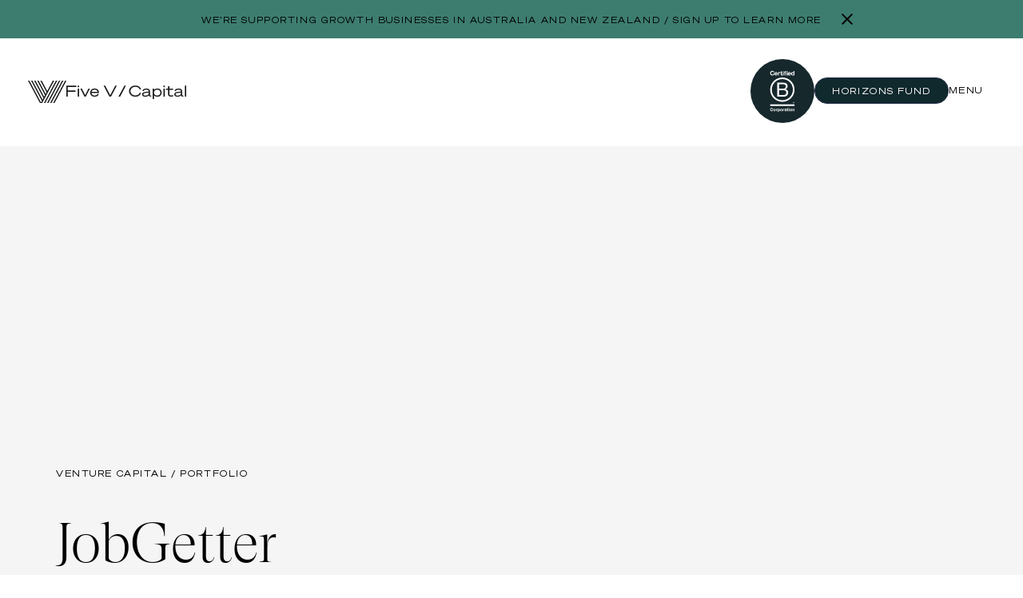

--- FILE ---
content_type: text/html
request_url: https://www.fivevcapital.com/company-profiles/jobgetter
body_size: 23158
content:
<!DOCTYPE html><!-- This site was created in Webflow. https://webflow.com --><!-- Last Published: Sun Oct 19 2025 23:39:21 GMT+0000 (Coordinated Universal Time) --><html data-wf-domain="www.fivevcapital.com" data-wf-page="63db16473a20fd29b0b35d9a" data-wf-site="60ed8ff5951da67e1c4116de" lang="en-AU" data-wf-collection="63db16473a20fd378cb35d92" data-wf-item-slug="jobgetter"><head><meta charset="utf-8"/><title>JobGetter | Compant Profile | Five V Capital</title><meta content="Job platform in Australia &amp; NZ matching candidates with employers via next-gen tools. Find your next role now." name="description"/><meta content="width=device-width, initial-scale=1" name="viewport"/><meta content="-BTWm6tqylZ9KcJ9XwA6HX7xB5qlq7OpSuDhtUtfYR4" name="google-site-verification"/><meta content="Webflow" name="generator"/><link href="https://cdn.prod.website-files.com/60ed8ff5951da67e1c4116de/css/five-v-staging.webflow.shared.e8da60d12.min.css" rel="stylesheet" type="text/css"/><script type="text/javascript">!function(o,c){var n=c.documentElement,t=" w-mod-";n.className+=t+"js",("ontouchstart"in o||o.DocumentTouch&&c instanceof DocumentTouch)&&(n.className+=t+"touch")}(window,document);</script><link href="https://cdn.prod.website-files.com/60ed8ff5951da67e1c4116de/61406fa19b5a26e1539d4138_Five-V-Favicon.jpg" rel="shortcut icon" type="image/x-icon"/><link href="https://cdn.prod.website-files.com/60ed8ff5951da67e1c4116de/61406fa58fbe11d30de8134e_Five-V-Favicon-2.jpg" rel="apple-touch-icon"/><link href="https://www.fivevcapital.com/company-profiles/jobgetter" rel="canonical"/><script async="" src="https://www.googletagmanager.com/gtag/js?id=G-V7Z9R4MVVV"></script><script type="text/javascript">window.dataLayer = window.dataLayer || [];function gtag(){dataLayer.push(arguments);}gtag('js', new Date());gtag('config', 'G-V7Z9R4MVVV', {'anonymize_ip': false});</script><script> (function(ss,ex){ window.ldfdr=window.ldfdr||function(){(ldfdr._q=ldfdr._q||[]).push([].slice.call(arguments));}; (function(d,s){ fs=d.getElementsByTagName(s)[0]; function ce(src){ var cs=d.createElement(s); cs.src=src; cs.async=1; fs.parentNode.insertBefore(cs,fs); }; ce('https://sc.lfeeder.com/lftracker_v1_'+ss+(ex?'_'+ex:'')+'.js'); })(document,'script'); })('p1e024By6l07GB6d'); </script>



<!-- [Attributes by Finsweet] CMS Slider -->
<script async src="https://cdn.jsdelivr.net/npm/@finsweet/attributes-cmsslider@1/cmsslider.js"></script>

<!-- [Attributes by Finsweet] CMS Load -->
<script async src="https://cdn.jsdelivr.net/npm/@finsweet/attributes-cmsload@1/cmsload.js"></script>


<!-- Google Tag Manager -->
<script>(function(w,d,s,l,i){w[l]=w[l]||[];w[l].push({'gtm.start':
new Date().getTime(),event:'gtm.js'});var f=d.getElementsByTagName(s)[0],
j=d.createElement(s),dl=l!='dataLayer'?'&l='+l:'';j.async=true;j.src=
'https://www.googletagmanager.com/gtm.js?id='+i+dl;f.parentNode.insertBefore(j,f);
})(window,document,'script','dataLayer','GTM-MKBZ2ML');</script>
<!-- End Google Tag Manager -->


<script type="module" defer id="alttextai-ujs" src="https://ujs.alttext.ai/alttextai-ujs.js?site-key=ec7715f039e26c15"></script>

<script type="module" defer id="alttextai-ujs" src="https://ujs.alttext.ai/alttextai-ujs.js?site-key=3ba6bd407a61e781"></script>

<script>
var clickRankAi = document.createElement("script");
clickRankAi.src = "https://js.clickrank.ai/seo/aefd3dc3-9368-42f3-af65-791c3311ba7e/script?" + new Date().getTime();
clickRankAi.async = true;
document.head.appendChild(clickRankAi);
</script>
</head><body><div class="css-global w-embed"><style>

/* UNIVERSAL */
a {
	color: inherit;
}
body {
	-webkit-font-smoothing: antialiased;
  -moz-osx-font-smoothing: grayscale;
}
html, body {
	background-color: white;
}

/* TYPOGRAPHY */
@media screen and (min-width: 1920px) {
	body {
  	font-size: 20px;
  }
  
  .contact-modal2_component {font-size:16px;}
}
@media screen and (min-width: 992px) and (max-width: 1439px) {
	body {
  	font-size: 14px;
  }
}

/* HOME */
.w-slider-dot {
	background-color: #cccccc;
  height: 0.5em;
  width: 0.5em;
  margin: 0 0 0 1em
}
.w-slider-dot.w-active {
	background-color: #000000;
}
@media screen and (min-width: 1920px) {
	.home-slider__nav {
		margin-right: 10em;
	}
}

/*ACCORDION*/
.accordion__icon {
	width: calc(1.25em - 1px);
}
@media screen and (max-width: 991px) {
	.accordion__icon {
		width: calc(1em - 1px);
	}
}

/*VC DIAGRAM*/
.vc-diagram__ring.inner .vc-diagram__dot {
	background-color: #f5f5f5;
}

/*DECK*/
/*Private Equity Colours*/
.deck__item.pe .deck__card:nth-child(1) { background-color: rgba(61,125,112,1) }
.deck__item.pe .deck__card:nth-child(2) { background-color: rgba(61,125,112,0.95) }
.deck__item.pe .deck__card:nth-child(3) { background-color: rgba(61,125,112,0.9) }
.deck__item.pe .deck__card:nth-child(4) { background-color: rgba(61,125,112,0.85) }
.deck__item.pe .deck__card:nth-child(5) { background-color: rgba(61,125,112,0.8) }
/*Venture Capital Colours*/
.deck__item.vc .deck__card:nth-child(1) { background-color: rgba(16,41,45,1) }
.deck__item.vc .deck__card:nth-child(2) { background-color: rgba(16,41,45,0.95) }
.deck__item.vc .deck__card:nth-child(3) { background-color: rgba(16,41,45,0.9) }
.deck__item.vc .deck__card:nth-child(4) { background-color: rgba(16,41,45,0.85) }
.deck__item.vc .deck__card:nth-child(5) { background-color: rgba(16,41,45,0.8) }
.deck__card:last-child {
	border: none;
}
.deck__subhead {
	writing-mode: vertical-rl;
	text-orientation: mixed;
}
.deck__card-list {
	pointer-events: none;
}
@media screen and (min-width: 992px) {
	.deck__card.current .deck__heading {
		transition-delay: 0.4s;
		opacity: 1;
	}
}
.deck__card.current .rich-text.deck {
	transition-delay: 0.4s;
	opacity: 1;	
}
.deck__card.current .deck__subhead {
	transition-delay: 0.4s;
	opacity: 0;
}

/* RICH TEXT */
.rich-text.privacy *:first-child {
	margin-top: 0;
}
.rich-text.privacy *:last-child {
	margin-bottom: 0;
}

</style></div><div class="banner5_component w-dyn-list"><div role="list" class="banner5_wrapper w-dyn-items"><div role="listitem" class="banner5_content w-dyn-item"><a data-w-id="a3082f9e-5945-2b42-9016-9d5378a544dc" href="#" class="banner_text-link">WE’RE SUPPORTING GROWTH BUSINESSES IN AUSTRALIA AND NEW ZEALAND / SIGN UP TO LEARN MORE</a><a data-w-id="45a001b6-4b76-1b78-6fe1-ed7855deb8fd" href="#" class="banner5_close-button w-inline-block"><div class="icon-embed-small w-embed"><svg width="100%" height="100%" viewBox="0 0 32 33" fill="none" xmlns="http://www.w3.org/2000/svg">
<path d="M22.8354 22.864L22.3639 23.3354C22.1036 23.5957 21.6815 23.5957 21.4211 23.3354L16 17.9142L10.5788 23.3353C10.3185 23.5957 9.89638 23.5957 9.63603 23.3353L9.16462 22.8639C8.90427 22.6036 8.90427 22.1815 9.16462 21.9211L14.5858 16.5L9.16462 11.0788C8.90427 10.8185 8.90427 10.3964 9.16462 10.136L9.63602 9.66463C9.89637 9.40428 10.3185 9.40428 10.5788 9.66463L16 15.0858L21.4211 9.66462C21.6815 9.40427 22.1036 9.40427 22.3639 9.66462L22.8354 10.136C23.0957 10.3964 23.0957 10.8185 22.8354 11.0788L17.4142 16.5L22.8354 21.9211C23.0957 22.1815 23.0957 22.6036 22.8354 22.864Z" fill="currentColor"/>
</svg></div></a></div></div></div><nav class="nav"><a href="/" class="nav__wordmark-wrapper w-inline-block"><img src="https://cdn.prod.website-files.com/60ed8ff5951da67e1c4116de/60eda8e7cf1d702c647183c6_logomark.svg" loading="lazy" alt="Five V Capital V icon" class="logomark"/><img src="https://cdn.prod.website-files.com/60ed8ff5951da67e1c4116de/60eda8e7eeb0caa46cf24100_wordmark.svg" loading="lazy" alt="Five V Capital word logo" class="wordmark"/></a><div class="nav__toggle_v2-copy"><a href="/responsibility-and-community" class="hide-mobile w-inline-block"><div class="icon-embed-large is-cert w-embed"><svg xmlns="http://www.w3.org/2000/svg" width="100%" height="100%" viewBox="0 0 83 83" fill="none" preserveAspectRatio="xMidYMid meet" aria-hidden="true" role="img">
<circle cx="41.5" cy="41.5" r="41.5" fill="#16282C"/>
<path d="M34.7764 30.7061H41.3153C42.9058 30.7061 45.0037 30.7061 46.0869 31.3639C47.2749 32.0708 48.2077 33.357 48.2077 35.1275C48.2077 37.0453 47.1997 38.4853 45.5306 39.1661V39.2184C47.7528 39.6734 48.9637 41.3392 48.9637 43.5614C48.9637 46.2123 47.0688 48.7388 43.4851 48.7388H34.7764V30.7061ZM37.1753 38.4559H41.9764C44.7026 38.4559 45.8153 37.4708 45.8153 35.5759C45.8153 33.0755 44.048 32.7221 41.9764 32.7221H37.1753V38.4559ZM37.1753 46.713H43.1873C45.2557 46.713 46.5713 45.4497 46.5713 43.4828C46.5713 41.133 44.6764 40.4784 42.6571 40.4784H37.1753V46.713Z" fill="white"/>
<path d="M55.0999 39.7251C55.0999 47.2982 48.9602 53.4378 41.3838 53.4378C33.8107 53.4378 27.6711 47.2982 27.6711 39.7251C27.6711 32.152 33.8107 26.0123 41.3838 26.0123C48.9602 26.0156 55.0999 32.1552 55.0999 39.7251ZM41.3871 23.9243C32.6653 23.9243 25.5929 30.9967 25.5929 39.7185C25.5929 48.4404 32.6653 55.5128 41.3871 55.5128C50.1122 55.5128 57.1846 48.4404 57.1846 39.7185C57.1846 30.9967 50.1122 23.9243 41.3871 23.9243Z" fill="white"/>
<path d="M57.1493 58.8472H25.623V60.9188H57.1493V58.8472Z" fill="white"/>
<path d="M56.1632 56.5665C56.2025 56.5665 56.2385 56.5633 56.2745 56.5633C56.3072 56.56 56.3399 56.5535 56.3661 56.5436C56.3955 56.5305 56.4152 56.5109 56.4315 56.488C56.4479 56.4618 56.4545 56.4291 56.4545 56.3865C56.4545 56.3505 56.4479 56.3178 56.4348 56.2982C56.4217 56.2753 56.4021 56.2589 56.3792 56.2491C56.3563 56.236 56.3334 56.2295 56.3006 56.2229C56.2712 56.2196 56.245 56.2196 56.2123 56.2196H55.9865V56.5698H56.1632V56.5665ZM56.2385 56.0756C56.3694 56.0756 56.4643 56.1018 56.5297 56.1542C56.5919 56.2065 56.6246 56.2851 56.6246 56.3931C56.6246 56.4945 56.5952 56.5633 56.5428 56.6124C56.4872 56.6582 56.4185 56.6844 56.3334 56.6942L56.6475 57.1785H56.4643L56.1632 56.704H55.9832V57.1785H55.8097V56.0789H56.2385V56.0756ZM55.4661 56.9429C55.5021 57.0411 55.5577 57.1295 55.6297 57.2015C55.6985 57.2735 55.7803 57.3291 55.8752 57.3716C55.9668 57.4109 56.0715 57.4306 56.1795 57.4306C56.2908 57.4306 56.3923 57.4109 56.4839 57.3716C56.5788 57.3291 56.6606 57.2735 56.7294 57.2015C56.7981 57.1295 56.8537 57.0444 56.8897 56.9429C56.929 56.8447 56.9519 56.74 56.9519 56.6255C56.9519 56.5109 56.9323 56.4062 56.8897 56.308C56.8505 56.2098 56.7948 56.1247 56.7294 56.0527C56.6574 55.9807 56.5755 55.9251 56.4839 55.8858C56.3923 55.8465 56.2875 55.8236 56.1795 55.8236C56.0715 55.8236 55.9668 55.8465 55.8752 55.8858C55.7803 55.9284 55.6952 55.984 55.6297 56.0527C55.5577 56.1247 55.5054 56.2098 55.4661 56.308C55.4268 56.4062 55.4072 56.5076 55.4072 56.6255C55.4039 56.7367 55.4235 56.8447 55.4661 56.9429ZM55.309 56.2524C55.3581 56.1378 55.4268 56.0429 55.5119 55.9578C55.597 55.8727 55.6985 55.8105 55.813 55.7615C55.9275 55.7124 56.0519 55.6895 56.1763 55.6895C56.3072 55.6895 56.4283 55.7124 56.5461 55.7615C56.6574 55.8105 56.7588 55.8727 56.8406 55.9578C56.9257 56.0429 56.9977 56.1411 57.0435 56.2524C57.0959 56.3669 57.1188 56.4913 57.1188 56.6255C57.1188 56.7596 57.0959 56.884 57.0435 56.9985C56.9945 57.1164 56.9257 57.2145 56.8406 57.2996C56.7556 57.388 56.6574 57.4502 56.5461 57.4993C56.4283 57.5451 56.3072 57.568 56.1763 57.568C56.0486 57.568 55.9275 57.5451 55.813 57.4993C55.6985 57.4502 55.597 57.388 55.5119 57.2996C55.4268 57.2145 55.3581 57.1164 55.309 56.9985C55.2566 56.884 55.237 56.7596 55.237 56.6255C55.2337 56.4913 55.2566 56.3669 55.309 56.2524Z" fill="white"/>
<path d="M29.4478 16.9792C29.3726 16.8582 29.2809 16.7534 29.1696 16.6651C29.0584 16.5734 28.9307 16.5047 28.79 16.4523C28.6493 16.4032 28.502 16.3771 28.3482 16.3771C28.0667 16.3771 27.8278 16.4327 27.6282 16.5407C27.4318 16.6487 27.2715 16.796 27.1504 16.9792C27.0293 17.1625 26.9376 17.372 26.882 17.6076C26.8264 17.8432 26.7969 18.0854 26.7969 18.3342C26.7969 18.5731 26.8231 18.8054 26.882 19.0313C26.9376 19.2571 27.026 19.46 27.1504 19.6433C27.2715 19.8233 27.4318 19.9705 27.6282 20.0785C27.8246 20.1865 28.0635 20.2422 28.3482 20.2422C28.7311 20.2422 29.0322 20.1243 29.2449 19.892C29.4609 19.6563 29.5918 19.3487 29.6409 18.9658H30.8551C30.8224 19.3225 30.7406 19.6433 30.6064 19.9313C30.4722 20.2193 30.2987 20.4647 30.0795 20.6643C29.8602 20.8673 29.6049 21.0211 29.3136 21.1291C29.0224 21.2338 28.6984 21.2894 28.3482 21.2894C27.9129 21.2894 27.5202 21.2142 27.17 21.0603C26.8198 20.9098 26.5286 20.7003 26.2864 20.432C26.0475 20.1669 25.8642 19.8527 25.7365 19.4927C25.6089 19.1327 25.5435 18.7465 25.5435 18.3309C25.5435 17.9054 25.6056 17.5094 25.7365 17.1462C25.8642 16.7829 26.0475 16.4622 26.2864 16.1938C26.5253 15.9222 26.8198 15.7094 27.17 15.5556C27.5169 15.4018 27.9096 15.3232 28.3482 15.3232C28.6624 15.3232 28.9602 15.3691 29.2384 15.4574C29.5166 15.5491 29.7686 15.68 29.9878 15.8534C30.2071 16.0269 30.3904 16.2396 30.5344 16.4949C30.6784 16.7502 30.77 17.0447 30.806 17.372H29.5918C29.5689 17.228 29.5231 17.0971 29.4478 16.9792Z" fill="white"/>
<path d="M32.4896 20.1668C32.6597 20.3304 32.9052 20.4155 33.2227 20.4155C33.4517 20.4155 33.6481 20.3599 33.815 20.2453C33.9787 20.1308 34.0801 20.0097 34.1194 19.882H35.1176C34.9572 20.3762 34.7118 20.7329 34.3812 20.9457C34.0507 21.1584 33.6514 21.2664 33.1834 21.2664C32.8594 21.2664 32.5648 21.214 32.3063 21.1093C32.0445 21.0046 31.8252 20.8573 31.6419 20.6675C31.4619 20.4777 31.3212 20.2486 31.223 19.9802C31.1248 19.7151 31.0757 19.4206 31.0757 19.1031C31.0757 18.7955 31.1248 18.5075 31.2263 18.2424C31.3277 17.9773 31.4717 17.7449 31.6583 17.5519C31.8448 17.3588 32.0674 17.2049 32.3259 17.0937C32.5845 16.9824 32.8692 16.9268 33.1834 16.9268C33.5336 16.9268 33.8412 16.9955 34.103 17.1297C34.3648 17.2671 34.5776 17.4471 34.7445 17.6762C34.9114 17.9053 35.0325 18.1671 35.1078 18.4584C35.183 18.7497 35.2092 19.0573 35.1863 19.378H32.2081C32.2245 19.7348 32.3161 20.0031 32.4896 20.1668ZM33.7692 17.9969C33.6318 17.8497 33.4256 17.7744 33.1507 17.7744C32.9707 17.7744 32.8201 17.8039 32.699 17.866C32.5779 17.9282 32.483 18.0035 32.411 18.0919C32.339 18.1835 32.2899 18.2784 32.2605 18.3799C32.231 18.4813 32.2147 18.5697 32.2081 18.6515H34.0539C34.0016 18.3635 33.9067 18.1442 33.7692 17.9969Z" fill="white"/>
<path d="M36.7752 17.0283V17.7941H36.7916C36.844 17.6664 36.916 17.5486 37.0076 17.4374C37.0992 17.3294 37.2007 17.2344 37.3185 17.1592C37.4363 17.0839 37.5607 17.0217 37.6949 16.9792C37.8291 16.9366 37.9665 16.917 38.1105 16.917C38.1858 16.917 38.2676 16.9301 38.3592 16.9563V18.0101C38.3069 18.0003 38.2414 17.9904 38.1662 17.9839C38.0909 17.9774 38.0189 17.9708 37.9502 17.9708C37.744 17.9708 37.5672 18.0068 37.4232 18.0755C37.2792 18.1443 37.1647 18.2392 37.0763 18.3603C36.988 18.4814 36.9258 18.6188 36.8898 18.7792C36.8538 18.9395 36.8341 19.113 36.8341 19.2995V21.1617H35.7018V17.0283H36.7752Z" fill="white"/>
<path d="M41.3901 17.0283V17.7875H40.5588V19.833C40.5588 20.0261 40.5915 20.1537 40.6537 20.2159C40.7159 20.2781 40.8468 20.3108 41.0366 20.3108C41.1021 20.3108 41.161 20.3075 41.2199 20.3043C41.2788 20.2977 41.3344 20.2912 41.3868 20.2814V21.1584C41.2919 21.1748 41.1839 21.1846 41.0661 21.1912C40.9482 21.1977 40.8337 21.201 40.7224 21.201C40.5457 21.201 40.3788 21.1879 40.225 21.165C40.0679 21.1421 39.9304 21.0963 39.8093 21.0243C39.6882 20.9555 39.5966 20.8574 39.5246 20.7297C39.4559 20.6021 39.4199 20.4352 39.4199 20.2257V17.7908H38.7326V17.0315H39.4199V15.7944H40.5522V17.0315H41.3901V17.0283Z" fill="white"/>
<path d="M42.0505 16.3901V15.4541H43.1829V16.3901H42.0505ZM43.1829 17.0283V21.1552H42.0505V17.0283H43.1829Z" fill="white"/>
<path d="M43.6348 17.7876V17.0283H44.3123V16.7076C44.3123 16.341 44.4268 16.0399 44.6559 15.8043C44.885 15.5686 45.2319 15.4541 45.6934 15.4541C45.7948 15.4541 45.8963 15.4574 45.9977 15.4672C46.0992 15.4737 46.1974 15.4836 46.2923 15.4868V16.3345C46.1581 16.3181 46.0207 16.3116 45.8766 16.3116C45.7228 16.3116 45.6116 16.3476 45.5461 16.4196C45.4806 16.4916 45.4479 16.6126 45.4479 16.7828V17.0316H46.2301V17.7908H45.4479V21.1618H44.3123V17.7908H43.6348V17.7876Z" fill="white"/>
<path d="M46.9971 16.3901V15.4541H48.1294V16.3901H46.9971ZM48.1327 17.0283V21.1552H46.9971V17.0283H48.1327Z" fill="white"/>
<path d="M49.9184 20.1665C50.0885 20.3301 50.334 20.4152 50.6515 20.4152C50.8805 20.4152 51.0769 20.3596 51.2438 20.245C51.4075 20.1305 51.5089 20.0094 51.5482 19.8817H52.5464C52.386 20.3759 52.1405 20.7327 51.8133 20.9454C51.4827 21.1581 51.0835 21.2661 50.6155 21.2661C50.2915 21.2661 49.9969 21.2138 49.7384 21.109C49.4765 21.0043 49.2573 20.857 49.074 20.6672C48.894 20.4774 48.7533 20.2483 48.6551 19.9799C48.5569 19.7148 48.5078 19.4203 48.5078 19.1028C48.5078 18.7952 48.5602 18.5072 48.6584 18.2421C48.7598 17.9672 48.9038 17.7381 49.0904 17.545C49.2769 17.3519 49.4995 17.1981 49.758 17.0868C50.0165 16.9756 50.3013 16.9199 50.6155 16.9199C50.9656 16.9199 51.2733 16.9886 51.5351 17.1228C51.7969 17.2603 52.0096 17.4403 52.1765 17.6694C52.3435 17.8985 52.4646 18.1603 52.5398 18.4516C52.6151 18.7428 52.6413 19.0505 52.6216 19.3712H49.6435C49.6565 19.7345 49.7482 20.0028 49.9184 20.1665ZM51.2013 17.9967C51.0671 17.8494 50.8576 17.7741 50.5827 17.7741C50.4027 17.7741 50.2522 17.8036 50.1311 17.8657C50.01 17.9279 49.9151 18.0032 49.8431 18.0916C49.7711 18.1832 49.722 18.2781 49.6925 18.3796C49.6631 18.481 49.6467 18.5694 49.6402 18.6512H51.4827C51.4304 18.3632 51.3355 18.1439 51.2013 17.9967Z" fill="white"/>
<path d="M56.0623 20.6312C55.9281 20.8538 55.7547 21.0174 55.5387 21.1156C55.3227 21.2138 55.0805 21.2629 54.8089 21.2629C54.5012 21.2629 54.2296 21.204 53.9939 21.0829C53.7583 20.9618 53.5652 20.8014 53.4147 20.5952C53.2641 20.389 53.1496 20.1534 53.071 19.8883C52.9925 19.6232 52.9565 19.345 52.9565 19.057C52.9565 18.7789 52.9958 18.5138 53.071 18.2552C53.1463 17.9967 53.2641 17.7709 53.4147 17.5712C53.5652 17.3749 53.7583 17.2145 53.9841 17.0967C54.2132 16.9756 54.4783 16.9167 54.7827 16.9167C55.0281 16.9167 55.2605 16.969 55.4798 17.0738C55.7023 17.1785 55.8758 17.329 56.0034 17.5319H56.0198V15.457H57.1521V21.1581H56.0754V20.6312H56.0623ZM56.0132 18.589C55.9805 18.4319 55.9281 18.2945 55.8496 18.1734C55.771 18.0523 55.6729 17.9574 55.5485 17.8821C55.4274 17.8069 55.2703 17.7709 55.087 17.7709C54.9038 17.7709 54.7434 17.8069 54.6158 17.8821C54.4881 17.9574 54.3867 18.0556 54.3081 18.1767C54.2329 18.2978 54.1772 18.4385 54.1412 18.5956C54.1052 18.7527 54.0888 18.9163 54.0888 19.0865C54.0888 19.2469 54.1085 19.4072 54.1445 19.5643C54.1805 19.7247 54.2427 19.8654 54.3245 19.993C54.4063 20.1174 54.511 20.2189 54.6354 20.2974C54.7598 20.376 54.9103 20.412 55.087 20.412C55.2736 20.412 55.4274 20.376 55.555 20.3007C55.6794 20.2254 55.7809 20.1272 55.8561 19.9996C55.9314 19.8752 55.9838 19.7312 56.0165 19.5741C56.0492 19.4138 56.0656 19.2501 56.0656 19.0799C56.0623 18.9098 56.0459 18.7461 56.0132 18.589Z" fill="white"/>
<path d="M28.3889 64.9871C28.3332 64.5878 27.9503 64.2834 27.5118 64.2834C26.7198 64.2834 26.422 64.9576 26.422 65.6613C26.422 66.3289 26.7198 67.0031 27.5118 67.0031C28.0518 67.0031 28.3562 66.6333 28.4216 66.1031H29.2791C29.1874 67.1045 28.4969 67.746 27.5118 67.746C26.2681 67.746 25.5383 66.8165 25.5383 65.6613C25.5383 64.47 26.2681 63.5405 27.5118 63.5405C28.3954 63.5405 29.1351 64.0576 29.2431 64.9871H28.3889Z" fill="white"/>
<path d="M31.1224 64.666C32.0388 64.666 32.6279 65.2715 32.6279 66.2009C32.6279 67.1238 32.0388 67.7293 31.1224 67.7293C30.2126 67.7293 29.6202 67.1206 29.6202 66.2009C29.6202 65.2747 30.2126 64.666 31.1224 64.666ZM31.1224 67.1304C31.669 67.1304 31.8293 66.6624 31.8293 66.2042C31.8293 65.7362 31.6657 65.2715 31.1224 65.2715C30.5824 65.2715 30.4188 65.7395 30.4188 66.2042C30.4188 66.6624 30.5824 67.1304 31.1224 67.1304Z" fill="white"/>
<path d="M33.1221 64.7411H33.8814V65.2811H33.8945C34.0385 64.9146 34.4345 64.6626 34.824 64.6626C34.8796 64.6626 34.9483 64.6724 34.9974 64.6888V65.4317C34.9221 65.4153 34.8043 65.4055 34.7094 65.4055C34.1236 65.4055 33.9207 65.8277 33.9207 66.3382V67.6473H33.1221V64.7411Z" fill="white"/>
<path d="M35.3089 64.7446H36.0681V65.1144H36.078C36.2678 64.8067 36.582 64.666 36.942 64.666C37.8551 64.666 38.2642 65.4024 38.2642 66.2271C38.2642 67.0028 37.8387 67.7293 36.9878 67.7293C36.6409 67.7293 36.3071 67.5788 36.1172 67.2908H36.1042V68.6751H35.3056V64.7446H35.3089ZM37.4656 66.2075C37.4656 65.746 37.2791 65.2682 36.7685 65.2682C36.2449 65.2682 36.078 65.7362 36.078 66.2075C36.078 66.6787 36.258 67.1304 36.7751 67.1304C37.2987 67.1304 37.4656 66.6787 37.4656 66.2075Z" fill="white"/>
<path d="M40.0134 64.666C40.9297 64.666 41.5221 65.2715 41.5221 66.2009C41.5221 67.1238 40.9297 67.7293 40.0134 67.7293C39.1036 67.7293 38.5145 67.1206 38.5145 66.2009C38.5145 65.2747 39.1036 64.666 40.0134 64.666ZM40.0134 67.1304C40.5599 67.1304 40.7236 66.6624 40.7236 66.2042C40.7236 65.7362 40.5599 65.2715 40.0134 65.2715C39.4734 65.2715 39.3097 65.7395 39.3097 66.2042C39.313 66.6624 39.4766 67.1304 40.0134 67.1304Z" fill="white"/>
<path d="M42.0162 64.7411H42.7754V65.2811H42.7885C42.9325 64.9146 43.3285 64.6626 43.7147 64.6626C43.7703 64.6626 43.8391 64.6724 43.8882 64.6888V65.4317C43.8162 65.4153 43.6983 65.4055 43.6002 65.4055C43.0143 65.4055 42.8114 65.8277 42.8114 66.3382V67.6473H42.0129V64.7411H42.0162Z" fill="white"/>
<path d="M44.1239 65.638C44.1697 64.8886 44.8373 64.666 45.4919 64.666C46.0712 64.666 46.7683 64.7937 46.7683 65.4907V67.0027C46.7683 67.2678 46.7944 67.5297 46.8697 67.6507H46.0581C46.0319 67.5591 46.0057 67.4642 46.0024 67.3693C45.7504 67.6344 45.3806 67.7293 45.0239 67.7293C44.4741 67.7293 44.0355 67.4544 44.0355 66.8587C44.0355 66.2009 44.5297 66.0438 45.0239 65.9751C45.5148 65.9031 45.9697 65.9195 45.9697 65.5922C45.9697 65.2486 45.7308 65.1995 45.4526 65.1995C45.1483 65.1995 44.9519 65.3238 44.9224 65.638H44.1239ZM45.9664 66.2304C45.829 66.3482 45.5508 66.3547 45.3021 66.4006C45.0533 66.4497 44.8308 66.5347 44.8308 66.8293C44.8308 67.1271 45.0599 67.1991 45.3217 67.1991C45.9435 67.1991 45.9697 66.7049 45.9697 66.5315V66.2304H45.9664Z" fill="white"/>
<path d="M48.3789 64.7447H48.9647V65.2782H48.3789V66.7182C48.3789 66.9898 48.4476 67.0553 48.716 67.0553C48.801 67.0553 48.8796 67.0487 48.9647 67.0324V67.6575C48.8305 67.6804 48.6538 67.6869 48.4967 67.6869C48.009 67.6869 47.5803 67.5724 47.5803 66.9964V65.2814H47.0959V64.748H47.5803V63.8774H48.3789V64.7447Z" fill="white"/>
<path d="M50.3661 64.2965H49.5675V63.6387H50.3661V64.2965ZM49.5675 64.7449H50.3661V67.651H49.5675V64.7449Z" fill="white"/>
<path d="M52.3998 64.666C53.3162 64.666 53.9085 65.2715 53.9085 66.2009C53.9085 67.1238 53.3162 67.7293 52.3998 67.7293C51.49 67.7293 50.9009 67.1206 50.9009 66.2009C50.9009 65.2747 51.49 64.666 52.3998 64.666ZM52.3998 67.1304C52.9463 67.1304 53.11 66.6624 53.11 66.2042C53.11 65.7362 52.9463 65.2715 52.3998 65.2715C51.8598 65.2715 51.6962 65.7395 51.6962 66.2042C51.6962 66.6624 51.8598 67.1304 52.3998 67.1304Z" fill="white"/>
<path d="M54.424 64.7446H55.1832V65.1504H55.1996C55.4025 64.8231 55.7494 64.666 56.0898 64.666C56.9374 64.666 57.1534 65.1438 57.1534 65.8638V67.6507H56.3549V66.0078C56.3549 65.53 56.2141 65.2944 55.8443 65.2944C55.409 65.2944 55.2258 65.5366 55.2258 66.1289V67.654H54.4272V64.7446H54.424Z" fill="white"/>
</svg></div></a><a href="/horizons-fund" class="button white is-small w-button">HORIZONS FUND</a><a href="#" data-w-id="0a49650e-0337-8f1e-314d-97531a20524b" class="button secondary w-button">MENU</a></div><div data-w-id="0a49650e-0337-8f1e-314d-97531a20524d" class="menu_container"><div data-w-id="0a49650e-0337-8f1e-314d-97531a20524e" class="menu__toggle_v2"><a href="#" class="button secondary white w-button">close</a></div><div class="menu_wrapper"><div class="menu_links-wrapper"><a href="/private-equity" class="menu__link n0-margin w-inline-block"><h1 class="nav_link-text">Private Equity</h1></a><a href="/venture-capital" class="menu__link n0-margin w-inline-block"><h1 class="nav_link-text">Venture Capital</h1></a><a href="/horizons-fund" class="menu__link n0-margin w-inline-block"><h1 class="nav_link-text">Horizons Fund</h1></a><a href="/about" class="menu__link n0-margin w-inline-block"><h1 class="nav_link-text">About</h1></a><a href="/our-team" class="menu__link n0-margin w-inline-block"><h1 class="nav_link-text">Our Team</h1></a><a href="/portfolio" class="menu__link n0-margin w-inline-block"><h1 class="nav_link-text">Portfolio</h1></a><a href="/news" class="menu__link n0-margin w-inline-block"><h1 class="nav_link-text">News</h1></a><a href="/contact" class="menu__link n0-margin w-inline-block"><h1 class="nav_link-text">Contact</h1></a></div><div class="menu-_details-wrapper"><div class="footer__links is-gap"><a href="/responsibility-and-community" class="button secondary white w-button">Responsibility &amp; Community</a><a href="https://www.linkedin.com/company/fivevcapital/?originalSubdomain=au" target="_blank" class="button secondary white w-button">LINKEDIN</a><a href="/privacy" class="button secondary white w-button">PRIVACY</a><a href="/whistleblower-policy" class="button secondary white w-button">WHISTLEBLOWER POLICY</a></div><div class="footer__contact is-gap"><h4 class="footer__details is-light">Email:  <a href="mailto:info@fivevcapital.com">info@fivevcapital.com</a></h4><h4 class="footer__details is-light">Phone: <a href="tel:+61283184100">+61 2 8318 4100</a></h4><h4 class="footer__details is-light">Address: Level 3, 243 Liverpool Street<br/>Darlinghurst NSW 2010 Australia</h4></div><div class="menu_footer"><div class="icon-embed-large is-menucert w-embed"><svg xmlns="http://www.w3.org/2000/svg" width="100%" height="100%" viewBox="0 0 60 101" fill="none" preserveAspectRatio="xMidYMid meet" aria-hidden="true" role="img">
<path d="M17.3477 28.8828H29.6262C32.6129 28.8828 36.5521 28.8828 38.5863 30.118C40.8171 31.4455 42.5685 33.8606 42.5685 37.1853C42.5685 40.7865 40.6757 43.4905 37.5416 44.7687V44.8671C41.7143 45.7213 43.9881 48.8493 43.9881 53.022C43.9881 57.9998 40.4299 62.7441 33.7007 62.7441H17.3477V28.8828ZM21.8523 43.4352H30.8676C35.9868 43.4352 38.0762 41.5854 38.0762 38.0272C38.0762 33.3321 34.7577 32.6684 30.8676 32.6684H21.8523V43.4352ZM21.8523 58.9401H33.1414C37.0253 58.9401 39.4958 56.568 39.4958 52.8746C39.4958 48.4621 35.9376 47.2331 32.1459 47.2331H21.8523V58.9401Z" fill="currentColor"/>
<path d="M55.5114 45.8195C55.5114 60.04 43.9826 71.5689 29.756 71.5689C15.5354 71.5689 4.00662 60.04 4.00662 45.8195C4.00662 31.599 15.5354 20.0702 29.756 20.0702C43.9826 20.0763 55.5114 31.6052 55.5114 45.8195ZM29.7621 16.1494C13.3845 16.1494 0.104279 29.4297 0.104279 45.8072C0.104279 62.1848 13.3845 75.4651 29.7621 75.4651C46.1458 75.4651 59.4261 62.1848 59.4261 45.8072C59.4261 29.4297 46.1458 16.1494 29.7621 16.1494Z" fill="currentColor"/>
<path d="M59.3586 81.7275H0.15976V85.6176H59.3586V81.7275Z" fill="currentColor"/>
<path d="M57.5088 77.4439C57.5825 77.4439 57.6501 77.4377 57.7177 77.4377C57.7792 77.4316 57.8406 77.4193 57.8898 77.4008C57.9451 77.3762 57.982 77.3394 58.0127 77.2964C58.0434 77.2472 58.0557 77.1857 58.0557 77.1059C58.0557 77.0383 58.0434 76.9768 58.0188 76.9399C57.9943 76.8969 57.9574 76.8662 57.9144 76.8477C57.8714 76.8232 57.8283 76.8109 57.7669 76.7986C57.7116 76.7924 57.6624 76.7924 57.601 76.7924H57.1769V77.45H57.5088V77.4439ZM57.6501 76.522C57.8959 76.522 58.0741 76.5712 58.1971 76.6695C58.3138 76.7679 58.3753 76.9153 58.3753 77.1181C58.3753 77.3087 58.32 77.4377 58.2216 77.5299C58.1172 77.6159 57.9881 77.6651 57.8283 77.6835L58.4183 78.593H58.0742L57.5088 77.702H57.1708V78.593H56.8451V76.5282H57.6501V76.522ZM56.1998 78.1506C56.2674 78.3349 56.3719 78.5009 56.5071 78.6361C56.6361 78.7713 56.7898 78.8757 56.968 78.9556C57.14 79.0294 57.3367 79.0662 57.5395 79.0662C57.7484 79.0662 57.939 79.0294 58.111 78.9556C58.2892 78.8757 58.4429 78.7713 58.5719 78.6361C58.701 78.5009 58.8055 78.3411 58.8731 78.1506C58.9468 77.9662 58.9898 77.7696 58.9898 77.5545C58.9898 77.3394 58.9529 77.1427 58.8731 76.9584C58.7993 76.774 58.6948 76.6142 58.5719 76.479C58.4367 76.3438 58.2831 76.2393 58.111 76.1656C57.939 76.0919 57.7423 76.0488 57.5395 76.0488C57.3367 76.0488 57.14 76.0919 56.968 76.1656C56.7898 76.2455 56.63 76.35 56.5071 76.479C56.3719 76.6142 56.2735 76.774 56.1998 76.9584C56.1261 77.1427 56.0892 77.3332 56.0892 77.5545C56.083 77.7634 56.1199 77.9662 56.1998 78.1506ZM55.9048 76.8539C55.997 76.6388 56.126 76.4606 56.2858 76.3008C56.4456 76.141 56.6361 76.0243 56.8512 75.9321C57.0663 75.8399 57.2998 75.7969 57.5334 75.7969C57.7792 75.7969 58.0066 75.8399 58.2278 75.9321C58.4367 76.0243 58.6272 76.141 58.7809 76.3008C58.9407 76.4606 59.0759 76.6449 59.1619 76.8539C59.2602 77.069 59.3032 77.3025 59.3032 77.5545C59.3032 77.8064 59.2602 78.04 59.1619 78.255C59.0697 78.4763 58.9407 78.6606 58.7809 78.8204C58.6211 78.9863 58.4367 79.1031 58.2278 79.1953C58.0066 79.2813 57.7792 79.3244 57.5334 79.3244C57.2937 79.3244 57.0663 79.2813 56.8512 79.1953C56.6361 79.1031 56.4456 78.9863 56.2858 78.8204C56.126 78.6606 55.997 78.4763 55.9048 78.255C55.8065 78.04 55.7696 77.8064 55.7696 77.5545C55.7635 77.3025 55.8065 77.069 55.9048 76.8539Z" fill="currentColor"/>
<path d="M7.33726 3.10959C7.19592 2.8822 7.02384 2.68555 6.8149 2.51962C6.60595 2.34755 6.36628 2.2185 6.10203 2.12017C5.83778 2.02799 5.56123 1.97883 5.2724 1.97883C4.74389 1.97883 4.29527 2.0833 3.9204 2.2861C3.55168 2.4889 3.25055 2.76544 3.02317 3.10959C2.79579 3.45373 2.62372 3.84704 2.51925 4.28951C2.41477 4.73198 2.35947 5.18674 2.35947 5.65379C2.35947 6.10241 2.40863 6.53873 2.51925 6.96277C2.62372 7.3868 2.78965 7.76782 3.02317 8.11196C3.25055 8.44996 3.55168 8.72651 3.9204 8.9293C4.28913 9.1321 4.73775 9.23658 5.2724 9.23658C5.99141 9.23658 6.55679 9.01534 6.95624 8.57902C7.36184 8.13654 7.60766 7.55887 7.69984 6.83986H9.97979C9.91834 7.50971 9.7647 8.11196 9.51274 8.65276C9.26078 9.19356 8.93507 9.65447 8.52333 10.0293C8.11158 10.4104 7.63224 10.6992 7.0853 10.902C6.53835 11.0986 5.92996 11.2031 5.2724 11.2031C4.45506 11.2031 3.71761 11.0618 3.06004 10.7729C2.40248 10.4902 1.85554 10.0969 1.40078 9.59301C0.952164 9.09523 0.60802 8.50527 0.368348 7.82927C0.128676 7.15328 0.00576782 6.42812 0.00576782 5.64765C0.00576782 4.84874 0.122531 4.10514 0.368348 3.423C0.60802 2.74086 0.952164 2.13861 1.40078 1.63468C1.8494 1.12461 2.40248 0.72516 3.06004 0.436325C3.71146 0.14749 4.44891 0 5.2724 0C5.86236 0 6.42159 0.0860359 6.94395 0.251962C7.46631 0.424034 7.93951 0.669852 8.35126 0.99556C8.763 1.32127 9.10714 1.72072 9.37754 2.20006C9.64794 2.67941 9.82001 3.23249 9.88761 3.84704H7.60766C7.56464 3.57664 7.4786 3.33082 7.33726 3.10959Z" fill="currentColor"/>
<path d="M13.0468 9.09569C13.3664 9.40296 13.8273 9.56274 14.4234 9.56274C14.8536 9.56274 15.2223 9.45827 15.5357 9.24318C15.843 9.02809 16.0335 8.80071 16.1072 8.56104H17.9816C17.6805 9.489 17.2196 10.1588 16.5989 10.5583C15.9782 10.9578 15.2284 11.1606 14.3497 11.1606C13.7413 11.1606 13.1882 11.0622 12.7027 10.8656C12.211 10.6689 11.7993 10.3924 11.4552 10.0359C11.1172 9.6795 10.8529 9.24933 10.6685 8.7454C10.4842 8.24762 10.392 7.69453 10.392 7.09843C10.392 6.52076 10.4842 5.97996 10.6747 5.48218C10.8652 4.9844 11.1356 4.54807 11.4859 4.18549C11.8362 3.82291 12.2541 3.53408 12.7396 3.32514C13.225 3.11619 13.7597 3.01172 14.3497 3.01172C15.0072 3.01172 15.5849 3.14077 16.0765 3.39274C16.5682 3.65084 16.9676 3.98884 17.281 4.41902C17.5944 4.8492 17.8218 5.34083 17.9632 5.88778C18.1045 6.43472 18.1537 7.01239 18.1107 7.61464H12.5183C12.549 8.28449 12.7211 8.78842 13.0468 9.09569ZM15.4497 5.02127C15.1916 4.74473 14.8044 4.60338 14.2882 4.60338C13.9502 4.60338 13.6675 4.65869 13.4401 4.77546C13.2127 4.89222 13.0345 5.03356 12.8993 5.19949C12.7641 5.37156 12.672 5.54978 12.6166 5.74029C12.5613 5.9308 12.5306 6.09672 12.5183 6.25036H15.9843C15.886 5.70956 15.7078 5.29782 15.4497 5.02127Z" fill="currentColor"/>
<path d="M21.0975 3.20113V4.63916H21.1282C21.2265 4.39949 21.3617 4.17825 21.5338 3.96931C21.7059 3.76651 21.8964 3.58829 22.1176 3.44695C22.3388 3.3056 22.5724 3.18884 22.8243 3.10895C23.0763 3.02906 23.3344 2.99219 23.6048 2.99219C23.7461 2.99219 23.8998 3.01677 24.0718 3.06593V5.04476C23.9735 5.02632 23.8506 5.00789 23.7093 4.99559C23.5679 4.9833 23.4327 4.97101 23.3037 4.97101C22.9165 4.97101 22.5846 5.03861 22.3142 5.16767C22.0439 5.29672 21.8288 5.47494 21.6628 5.70232C21.4969 5.9297 21.3801 6.18781 21.3125 6.48893C21.2449 6.79006 21.2081 7.11577 21.2081 7.46606V10.9628H19.0818V3.20113H21.0975Z" fill="currentColor"/>
<path d="M29.7627 3.20159V4.62733H28.2017V8.46822C28.2017 8.8308 28.2632 9.07047 28.3799 9.18723C28.4967 9.304 28.7425 9.36545 29.099 9.36545C29.2219 9.36545 29.3325 9.35931 29.4431 9.35316C29.5537 9.34087 29.6582 9.32858 29.7565 9.31014V10.9571C29.5783 10.9878 29.3755 11.0063 29.1543 11.0186C28.933 11.0309 28.7179 11.037 28.509 11.037C28.1771 11.037 27.8637 11.0124 27.5749 10.9694C27.2799 10.9264 27.0218 10.8404 26.7944 10.7052C26.567 10.5761 26.395 10.3917 26.2598 10.1521C26.1307 9.91239 26.0631 9.59898 26.0631 9.20567V4.63347H24.7726V3.20774H26.0631V0.884766H28.1894V3.20774H29.7627V3.20159Z" fill="currentColor"/>
<path d="M31.0036 2.00369V0.246094H33.1299V2.00369H31.0036ZM33.1299 3.20204V10.9514H31.0036V3.20204H33.1299Z" fill="currentColor"/>
<path d="M33.9787 4.62778V3.20204H35.2508V2.59979C35.2508 1.9115 35.4659 1.34612 35.896 0.903654C36.3262 0.461183 36.9776 0.246094 37.8441 0.246094C38.0346 0.246094 38.2252 0.25224 38.4157 0.270676C38.6062 0.282967 38.7905 0.301403 38.9688 0.307548V1.89921C38.7168 1.86849 38.4587 1.8562 38.1883 1.8562C37.8994 1.8562 37.6905 1.9238 37.5676 2.05899C37.4447 2.19419 37.3832 2.42157 37.3832 2.74114V3.20819H38.852V4.63393H37.3832V10.9637H35.2508V4.63393H33.9787V4.62778Z" fill="currentColor"/>
<path d="M40.2895 2.00369V0.246094H42.4158V2.00369H40.2895ZM42.4219 3.20204V10.9514H40.2895V3.20204H42.4219Z" fill="currentColor"/>
<path d="M45.7775 9.09529C46.0971 9.40256 46.558 9.56234 47.1541 9.56234C47.5842 9.56234 47.953 9.45786 48.2664 9.24277C48.5737 9.02769 48.7642 8.8003 48.8379 8.56063H50.7123C50.4111 9.48859 49.9502 10.1584 49.3357 10.5579C48.715 10.9573 47.9653 11.1601 47.0865 11.1601C46.4781 11.1601 45.925 11.0618 45.4395 10.8652C44.9479 10.6685 44.5361 10.392 44.192 10.0355C43.854 9.6791 43.5897 9.24892 43.4054 8.745C43.221 8.24722 43.1288 7.69413 43.1288 7.09802C43.1288 6.52035 43.2271 5.97956 43.4115 5.48178C43.602 4.96556 43.8724 4.53538 44.2227 4.1728C44.573 3.81022 44.9909 3.52138 45.4764 3.31244C45.9619 3.1035 46.4965 2.99902 47.0865 2.99902C47.744 2.99902 48.3217 3.12808 48.8133 3.38004C49.305 3.63815 49.7044 3.97615 50.0178 4.40633C50.3313 4.83651 50.5586 5.32814 50.7 5.87508C50.8413 6.42203 50.8905 6.9997 50.8536 7.60195H45.2613C45.2859 8.28409 45.4579 8.78801 45.7775 9.09529ZM48.1865 5.02087C47.9345 4.74432 47.5412 4.60298 47.025 4.60298C46.687 4.60298 46.4043 4.65829 46.1769 4.77505C45.9496 4.89182 45.7713 5.03316 45.6361 5.19909C45.501 5.37116 45.4088 5.54938 45.3535 5.73988C45.2981 5.93039 45.2674 6.09632 45.2551 6.24995H48.715C48.6167 5.70916 48.4385 5.29741 48.1865 5.02087Z" fill="currentColor"/>
<path d="M57.312 9.96787C57.0601 10.3858 56.7343 10.693 56.3288 10.8774C55.9232 11.0618 55.4684 11.1539 54.9583 11.1539C54.3807 11.1539 53.8706 11.0433 53.4281 10.8159C52.9856 10.5886 52.6231 10.2874 52.3404 9.90027C52.0577 9.51311 51.8426 9.07064 51.6951 8.57286C51.5476 8.07508 51.48 7.55272 51.48 7.01192C51.48 6.48956 51.5538 5.99178 51.6951 5.50629C51.8364 5.0208 52.0577 4.59677 52.3404 4.2219C52.6231 3.85317 52.9856 3.55205 53.4097 3.33081C53.8399 3.10343 54.3376 2.99281 54.9092 2.99281C55.3701 2.99281 55.8064 3.09114 56.2181 3.28779C56.636 3.48445 56.9617 3.76714 57.2014 4.14815H57.2321V0.251953H59.3584V10.9573H57.3366V9.96787H57.312ZM57.2198 6.13313C57.1584 5.83815 57.0601 5.58004 56.9126 5.35266C56.7651 5.12528 56.5807 4.94706 56.3472 4.80571C56.1198 4.66437 55.8248 4.59677 55.4807 4.59677C55.1365 4.59677 54.8354 4.66437 54.5957 4.80571C54.3561 4.94706 54.1656 5.13142 54.0181 5.3588C53.8767 5.58618 53.7723 5.85044 53.7047 6.14542C53.6371 6.4404 53.6063 6.74767 53.6063 7.06723C53.6063 7.36836 53.6432 7.66948 53.7108 7.96446C53.7784 8.26559 53.8952 8.52984 54.0488 8.76951C54.2024 9.00304 54.3991 9.19355 54.6326 9.34104C54.8661 9.48853 55.1488 9.55613 55.4807 9.55613C55.831 9.55613 56.1198 9.48853 56.3595 9.34718C56.593 9.20584 56.7835 9.02148 56.9249 8.7818C57.0662 8.54828 57.1645 8.27788 57.226 7.9829C57.2874 7.68177 57.3182 7.3745 57.3182 7.05494C57.312 6.73538 57.2813 6.42811 57.2198 6.13313Z" fill="currentColor"/>
<path d="M5.35266 93.2583C5.24819 92.5085 4.52918 91.937 3.70569 91.937C2.2185 91.937 1.65926 93.203 1.65926 94.5242C1.65926 95.7779 2.2185 97.0439 3.70569 97.0439C4.71969 97.0439 5.29121 96.3494 5.41412 95.3539H7.02422C6.85215 97.2344 5.55546 98.4389 3.70569 98.4389C1.37043 98.4389 0 96.6936 0 94.5242C0 92.2873 1.37043 90.542 3.70569 90.542C5.36495 90.542 6.75382 91.513 6.95662 93.2583H5.35266Z" fill="currentColor"/>
<path d="M10.4843 92.6562C12.205 92.6562 13.3112 93.7932 13.3112 95.5385C13.3112 97.2715 12.205 98.4084 10.4843 98.4084C8.7759 98.4084 7.66357 97.2653 7.66357 95.5385C7.66357 93.7993 8.7759 92.6562 10.4843 92.6562ZM10.4843 97.2838C11.5106 97.2838 11.8117 96.405 11.8117 95.5446C11.8117 94.6658 11.5045 93.7931 10.4843 93.7931C9.47033 93.7931 9.16306 94.6719 9.16306 95.5446C9.16306 96.405 9.47033 97.2838 10.4843 97.2838Z" fill="currentColor"/>
<path d="M14.2388 92.7979H15.6645V93.8119H15.6891C15.9595 93.1236 16.7031 92.6504 17.4344 92.6504C17.5389 92.6504 17.6679 92.6688 17.7601 92.6996V94.0946C17.6188 94.0638 17.3975 94.0454 17.2193 94.0454C16.1193 94.0454 15.7383 94.8382 15.7383 95.7969V98.255H14.2388V92.7979Z" fill="currentColor"/>
<path d="M18.344 92.8037H19.7698V93.4982H19.7882C20.1446 92.9205 20.7346 92.6562 21.4106 92.6562C23.1252 92.6562 23.8934 94.039 23.8934 95.5876C23.8934 97.0441 23.0944 98.4084 21.4966 98.4084C20.8452 98.4084 20.2184 98.1257 19.862 97.5849H19.8374V100.184H18.3379V92.8037H18.344ZM22.3939 95.5507C22.3939 94.6842 22.0436 93.787 21.0849 93.787C20.1016 93.787 19.7882 94.6658 19.7882 95.5507C19.7882 96.4357 20.1262 97.2838 21.0972 97.2838C22.0805 97.2838 22.3939 96.4357 22.3939 95.5507Z" fill="currentColor"/>
<path d="M27.1813 92.6562C28.902 92.6562 30.0143 93.7932 30.0143 95.5385C30.0143 97.2715 28.902 98.4084 27.1813 98.4084C25.4729 98.4084 24.3667 97.2653 24.3667 95.5385C24.3667 93.7993 25.4729 92.6562 27.1813 92.6562ZM27.1813 97.2838C28.2076 97.2838 28.5149 96.405 28.5149 95.5446C28.5149 94.6658 28.2076 93.7931 27.1813 93.7931C26.1673 93.7931 25.86 94.6719 25.86 95.5446C25.8662 96.405 26.1735 97.2838 27.1813 97.2838Z" fill="currentColor"/>
<path d="M30.9424 92.7979H32.3682V93.8119H32.3927C32.6631 93.1236 33.4067 92.6504 34.1319 92.6504C34.2364 92.6504 34.3654 92.6688 34.4576 92.6996V94.0946C34.3224 94.0638 34.1012 94.0454 33.9168 94.0454C32.8168 94.0454 32.4358 94.8382 32.4358 95.7969V98.255H30.9363V92.7979H30.9424Z" fill="currentColor"/>
<path d="M34.9001 94.4814C34.9861 93.0741 36.2398 92.6562 37.4688 92.6562C38.5566 92.6562 39.8656 92.8959 39.8656 94.2049V97.0441C39.8656 97.5419 39.9147 98.0335 40.0561 98.2609H38.532C38.4828 98.0888 38.4337 97.9106 38.4275 97.7324C37.9543 98.2301 37.2599 98.4084 36.5901 98.4084C35.5576 98.4084 34.7341 97.8922 34.7341 96.7737C34.7341 95.5385 35.6621 95.2435 36.5901 95.1144C37.5119 94.9792 38.3661 95.0099 38.3661 94.3954C38.3661 93.7501 37.9175 93.658 37.3951 93.658C36.8236 93.658 36.4548 93.8915 36.3995 94.4814H34.9001ZM38.3599 95.5938C38.1018 95.815 37.5795 95.8273 37.1124 95.9133C36.6454 96.0055 36.2275 96.1653 36.2275 96.7184C36.2275 97.2776 36.6576 97.4128 37.1493 97.4128C38.3169 97.4128 38.3661 96.4848 38.3661 96.1591V95.5938H38.3599Z" fill="currentColor"/>
<path d="M42.8885 92.8033H43.9885V93.805H42.8885V96.509C42.8885 97.0191 43.0175 97.142 43.5214 97.142C43.6812 97.142 43.8287 97.1297 43.9885 97.099V98.2728C43.7365 98.3158 43.4047 98.3281 43.1097 98.3281C42.194 98.3281 41.389 98.113 41.389 97.0314V93.8112H40.4795V92.8095H41.389V91.1748H42.8885V92.8033Z" fill="currentColor"/>
<path d="M46.6186 91.9618H45.1191V90.7266H46.6186V91.9618ZM45.1191 92.8037H46.6186V98.2609H45.1191V92.8037Z" fill="currentColor"/>
<path d="M50.4423 92.6562C52.163 92.6562 53.2753 93.7932 53.2753 95.5385C53.2753 97.2715 52.163 98.4084 50.4423 98.4084C48.7339 98.4084 47.6277 97.2653 47.6277 95.5385C47.6277 93.7993 48.7339 92.6562 50.4423 92.6562ZM50.4423 97.2838C51.4686 97.2838 51.7758 96.405 51.7758 95.5446C51.7758 94.6658 51.4686 93.7931 50.4423 93.7931C49.4283 93.7931 49.121 94.6719 49.121 95.5446C49.121 96.405 49.4283 97.2838 50.4423 97.2838Z" fill="currentColor"/>
<path d="M54.239 92.8037H55.6648V93.5658H55.6955C56.0765 92.9512 56.7279 92.6562 57.367 92.6562C58.9587 92.6562 59.3643 93.5535 59.3643 94.9055V98.2609H57.8648V95.1759C57.8648 94.2786 57.6006 93.8362 56.9061 93.8362C56.0888 93.8362 55.7446 94.2909 55.7446 95.4033V98.267H54.2452V92.8037H54.239Z" fill="currentColor"/>
</svg></div><img src="https://cdn.prod.website-files.com/60ed8ff5951da67e1c4116de/6487cd01188afba6a13cdf19_LogoURL%20(1)%201.avif" loading="lazy" alt="" class="icon-embed-large"/></div></div></div></div></nav><div class="hero company"><div class="container"><a href="https://www.fivevcapital.com/portfolio" rel="https://www.fivevcapital.com/portfolio" class="button secondary is--mb-2em w-button">VENTURE CAPITAL / PORTFOLIO</a><a href="https://www.fivevcapital.com/portfolio" class="button secondary is--mb-2em w-condition-invisible w-button">private Equity / PORTFOLIO</a><div class="compay-hero__intro"><h1>JobGetter</h1><div class="is--mb-2em w-richtext"><p>N/A</p><p>‍</p></div><a href="https://www.jobgetter.com/" class="button secondary w-button">VISIT WEBSITE<span class="arrow">↗</span></a></div></div></div><div class="company-info"><div class="container"><div class="company-info__grid"><div class="company-info__item"><h5>NUMBER OF EMPLOYEES</h5><h4 class="is--mb-none">500</h4></div><div class="company-info__item"><h5>HEADQUARTERS</h5><h4 class="is--mb-none">N/A</h4></div><div class="company-info__item"><h5>ownership</h5><h4 class="is--mb-none">N/A</h4></div><div class="company-info__item"><h5>Stage of investment</h5><h4 class="is--mb-none">N/A</h4></div><div class="company-info__item"><h5>key initiatives</h5><h4 class="is--mb-none">N/A</h4></div><div class="company-info__item"><h5>key contact</h5><a href="/team-members/adrian-mackenzie" class="company-info__contact w-inline-block"><h4 class="is--mb-none">Adrian MacKenzie</h4></a></div><div class="company-info__item"><h5>industry</h5><h4 class="is--mb-none">N/A</h4></div><div class="company-info__item"><h5>investment date</h5><h4 class="is--mb-none">N/A</h4></div></div></div></div><footer class="footer"><div class="footer__container"><img src="https://cdn.prod.website-files.com/60ed8ff5951da67e1c4116de/60eda8e7eeb0caa46cf24100_wordmark.svg" loading="lazy" alt="Five V Capital word logo" class="lockup"/><div class="footer__wrapper"><div class="footer__subscribe"><h2>Subscribe to updates:</h2><a data-w-id="9d415da1-4718-0697-97f8-70383548fa0e" href="#" class="button white w-button">SIGN UP</a><div class="contact-modal2_component"><div class="contact-modal2_content-wrapper"><a id="closebutton" data-w-id="9d415da1-4718-0697-97f8-70383548fa62" href="#" class="contact-modal2_close-button w-inline-block"><div>CLOSE</div></a><div class="contact-modal2_form-block w-form"><form id="wf-form-Contact-Modal-2-Form" name="wf-form-Contact-Modal-2-Form" data-name="Contact Modal 2 Form" method="get" class="contact-modal2_form" data-wf-page-id="63db16473a20fd29b0b35d9a" data-wf-element-id="9d415da1-4718-0697-97f8-70383548fa1b" data-turnstile-sitekey="0x4AAAAAAAQTptj2So4dx43e"><div class="margin-bottom margin-large"><div class="max-width-large"><div class="margin-bottom margin-xsmall"><h3 class="is--mb-half">Keep up to <br/>date with Five V</h3></div><p class="is--dark-grey">We share our founders’ success stories, fund and team updates and industries we love.</p></div></div><div class="form-field-wrapper"><h5 class="is--mb-none">First Name*</h5><input class="form-field newsletter w-input" maxlength="256" name="Contact-2-First-Name" data-name="Contact 2 First Name" placeholder="" type="text" id="Contact-2-First-Name" required=""/></div><div class="form-field-wrapper"><h5 class="is--mb-none">Last Name*</h5><input class="form-field newsletter w-input" maxlength="256" name="Contact-2-Last-Name" data-name="Contact 2 Last Name" placeholder="" type="text" id="Contact-2-Last-Name" required=""/></div><div class="padding-vertical padding-xsmall"><div class="form-field-wrapper"><div class="margin-bottom margin-xsmall"><h5>I AM A*</h5></div><div class="w-layout-grid form-radio-1col"><label class="form-radio w-radio"><div class="w-form-formradioinput w-form-formradioinput--inputType-custom form-radio-icon w-radio-input"></div><input type="radio" name="Role" id="Founder" data-name="Role" required="" style="opacity:0;position:absolute;z-index:-1" value="Founder"/><span for="Founder" class="form-radio-label w-form-label">FOUNDER</span></label><label class="form-radio w-radio"><div class="w-form-formradioinput w-form-formradioinput--inputType-custom form-radio-icon w-radio-input"></div><input type="radio" name="Role" id="Investor" data-name="Role" required="" style="opacity:0;position:absolute;z-index:-1" value="Investor"/><span for="Investor" class="form-radio-label w-form-label">INVESTOR</span></label><label class="form-radio w-radio"><div class="w-form-formradioinput w-form-formradioinput--inputType-custom form-radio-icon w-radio-input"></div><input type="radio" name="Role" id="Advisor" data-name="Role" required="" style="opacity:0;position:absolute;z-index:-1" value="Advisor"/><span for="Advisor" class="form-radio-label w-form-label">ADVISOR</span></label><label class="form-radio w-radio"><div class="w-form-formradioinput w-form-formradioinput--inputType-custom form-radio-icon w-radio-input"></div><input type="radio" name="Role" id="Wealth-Advisor" data-name="Role" required="" style="opacity:0;position:absolute;z-index:-1" value="Wealth Advisor"/><span for="Wealth-Advisor" class="form-radio-label w-form-label">WEALTH ADVISOR</span></label><label class="form-radio w-radio"><div class="w-form-formradioinput w-form-formradioinput--inputType-custom form-radio-icon w-radio-input"></div><input type="radio" name="Role" id="Other" data-name="Role" required="" style="opacity:0;position:absolute;z-index:-1" value="Other"/><span for="Other" class="form-radio-label w-form-label">Other</span></label></div></div></div><div class="form-field-wrapper"><h5 class="is--mb-none">EMAIL ADDRESS*</h5><input class="form-field newsletter w-input" maxlength="256" name="Contact-2-Email-2" data-name="Contact 2 Email 2" placeholder="" type="email" id="Contact-2-Email-2" required=""/></div><input type="submit" data-wait="Please wait..." id="w-node-_9d415da1-4718-0697-97f8-70383548fa5b-27bae1b6" class="button white newsletter w-button" value="Sign Up"/></form><div class="success-message w-form-done"><div class="success_wrapper"><h3>Thank you!</h3><div class="muted is--mb-2em">You will be first to know about the latest updates for Five V Capital.</div><a href="/" class="button is-dark w-button">Return Home</a></div></div><div class="error-message w-form-fail"><div class="error-text">Oops! Something went wrong while submitting the form.</div></div></div></div><div data-w-id="9d415da1-4718-0697-97f8-70383548fa65" class="contact-modal2_background-overlay"></div></div></div><div class="footer__content"><div class="footer__links"><a href="/about" class="button secondary white w-button">About</a><a href="/private-equity" class="button secondary white w-button">private equity</a><a href="/venture-capital" class="button secondary white w-button">venture capital</a><a href="/responsibility-and-community" class="button secondary white w-button">Responsibility and community</a><a href="/news" class="button secondary white w-button">NEWS</a><a href="/privacy" class="button secondary white w-button">privacy</a><a href="/whistleblower-policy" class="button secondary white w-button">Whistleblower Policy</a></div><div class="footer__contact"><a href="#" class="button secondary white w-button">contact</a><h4 class="footer__details"><a href="tel:+61283184100">02 8318 4100<br/></a><a href="#">info@fivevcapital.com<br/>AU:</a> 243 Liverpool Street<br/>Darlinghurst, NSW 2010 Australia<br/>NZ: Level 2, 131 Queen St <br/>Auckland CBD, 1010 New Zealand</h4><div class="menu_footer"><div class="icon-embed-large w-embed"><svg xmlns="http://www.w3.org/2000/svg" width="100%" height="100%" viewBox="0 0 60 101" fill="none" preserveAspectRatio="xMidYMid meet" aria-hidden="true" role="img">
<path d="M17.3477 28.8828H29.6262C32.6129 28.8828 36.5521 28.8828 38.5862 30.118C40.817 31.4455 42.5685 33.8606 42.5685 37.1853C42.5685 40.7865 40.6757 43.4905 37.5415 44.7687V44.8671C41.7143 45.7213 43.9881 48.8493 43.9881 53.022C43.9881 57.9998 40.4299 62.7441 33.7006 62.7441H17.3477V28.8828ZM21.8523 43.4352H30.8676C35.9867 43.4352 38.0762 41.5854 38.0762 38.0272C38.0762 33.3321 34.7576 32.6684 30.8676 32.6684H21.8523V43.4352ZM21.8523 58.9401H33.1414C37.0253 58.9401 39.4958 56.568 39.4958 52.8746C39.4958 48.4621 35.9376 47.2331 32.1458 47.2331H21.8523V58.9401Z" fill="currentColor"/>
<path d="M55.5114 45.8195C55.5114 60.04 43.9826 71.5689 29.7559 71.5689C15.5354 71.5689 4.00659 60.04 4.00659 45.8195C4.00659 31.599 15.5354 20.0702 29.7559 20.0702C43.9826 20.0763 55.5114 31.6052 55.5114 45.8195ZM29.7621 16.1494C13.3845 16.1494 0.104248 29.4297 0.104248 45.8072C0.104248 62.1848 13.3845 75.4651 29.7621 75.4651C46.1458 75.4651 59.426 62.1848 59.426 45.8072C59.426 29.4297 46.1458 16.1494 29.7621 16.1494Z" fill="currentColor"/>
<path d="M59.3586 81.7275H0.159729V85.6176H59.3586V81.7275Z" fill="currentColor"/>
<path d="M57.5087 77.4439C57.5825 77.4439 57.6501 77.4377 57.7177 77.4377C57.7791 77.4316 57.8406 77.4193 57.8897 77.4008C57.945 77.3762 57.9819 77.3394 58.0126 77.2964C58.0434 77.2472 58.0557 77.1857 58.0557 77.1059C58.0557 77.0383 58.0434 76.9768 58.0188 76.9399C57.9942 76.8969 57.9573 76.8662 57.9143 76.8477C57.8713 76.8232 57.8283 76.8109 57.7668 76.7986C57.7115 76.7924 57.6623 76.7924 57.6009 76.7924H57.1769V77.45H57.5087V77.4439ZM57.6501 76.522C57.8959 76.522 58.0741 76.5712 58.197 76.6695C58.3138 76.7679 58.3752 76.9153 58.3752 77.1181C58.3752 77.3087 58.3199 77.4377 58.2216 77.5299C58.1171 77.6159 57.9881 77.6651 57.8283 77.6835L58.4182 78.593H58.0741L57.5087 77.702H57.1707V78.593H56.845V76.5282H57.6501V76.522ZM56.1997 78.1506C56.2673 78.3349 56.3718 78.5009 56.507 78.6361C56.6361 78.7713 56.7897 78.8757 56.9679 78.9556C57.14 79.0294 57.3366 79.0662 57.5394 79.0662C57.7484 79.0662 57.9389 79.0294 58.111 78.9556C58.2892 78.8757 58.4428 78.7713 58.5719 78.6361C58.7009 78.5009 58.8054 78.3411 58.873 78.1506C58.9467 77.9662 58.9898 77.7696 58.9898 77.5545C58.9898 77.3394 58.9529 77.1427 58.873 76.9584C58.7992 76.774 58.6948 76.6142 58.5719 76.479C58.4367 76.3438 58.283 76.2393 58.111 76.1656C57.9389 76.0919 57.7422 76.0488 57.5394 76.0488C57.3366 76.0488 57.14 76.0919 56.9679 76.1656C56.7897 76.2455 56.6299 76.35 56.507 76.479C56.3718 76.6142 56.2735 76.774 56.1997 76.9584C56.126 77.1427 56.0891 77.3332 56.0891 77.5545C56.083 77.7634 56.1198 77.9662 56.1997 78.1506ZM55.9048 76.8539C55.9969 76.6388 56.126 76.4606 56.2858 76.3008C56.4456 76.141 56.6361 76.0243 56.8512 75.9321C57.0662 75.8399 57.2998 75.7969 57.5333 75.7969C57.7791 75.7969 58.0065 75.8399 58.2277 75.9321C58.4367 76.0243 58.6272 76.141 58.7808 76.3008C58.9406 76.4606 59.0758 76.6449 59.1618 76.8539C59.2602 77.069 59.3032 77.3025 59.3032 77.5545C59.3032 77.8064 59.2602 78.04 59.1618 78.255C59.0696 78.4763 58.9406 78.6606 58.7808 78.8204C58.621 78.9863 58.4367 79.1031 58.2277 79.1953C58.0065 79.2813 57.7791 79.3244 57.5333 79.3244C57.2936 79.3244 57.0662 79.2813 56.8512 79.1953C56.6361 79.1031 56.4456 78.9863 56.2858 78.8204C56.126 78.6606 55.9969 78.4763 55.9048 78.255C55.8064 78.04 55.7696 77.8064 55.7696 77.5545C55.7634 77.3025 55.8064 77.069 55.9048 76.8539Z" fill="currentColor"/>
<path d="M7.33729 3.10959C7.19595 2.8822 7.02387 2.68555 6.81493 2.51962C6.60598 2.34755 6.36631 2.2185 6.10206 2.12017C5.83781 2.02799 5.56126 1.97883 5.27243 1.97883C4.74392 1.97883 4.29531 2.0833 3.92043 2.2861C3.55171 2.4889 3.25058 2.76544 3.0232 3.10959C2.79582 3.45373 2.62375 3.84704 2.51928 4.28951C2.4148 4.73198 2.3595 5.18674 2.3595 5.65379C2.3595 6.10241 2.40866 6.53873 2.51928 6.96277C2.62375 7.3868 2.78968 7.76782 3.0232 8.11196C3.25058 8.44996 3.55171 8.72651 3.92043 8.9293C4.28916 9.1321 4.73778 9.23658 5.27243 9.23658C5.99144 9.23658 6.55682 9.01534 6.95627 8.57902C7.36187 8.13654 7.60769 7.55887 7.69987 6.83986H9.97982C9.91837 7.50971 9.76473 8.11196 9.51277 8.65276C9.26081 9.19356 8.9351 9.65447 8.52336 10.0293C8.11161 10.4104 7.63227 10.6992 7.08533 10.902C6.53839 11.0986 5.92999 11.2031 5.27243 11.2031C4.45509 11.2031 3.71764 11.0618 3.06008 10.7729C2.40251 10.4902 1.85557 10.0969 1.40081 9.59301C0.952194 9.09523 0.60805 8.50527 0.368378 7.82927C0.128707 7.15328 0.00579834 6.42812 0.00579834 5.64765C0.00579834 4.84874 0.122561 4.10514 0.368378 3.423C0.60805 2.74086 0.952194 2.13861 1.40081 1.63468C1.84943 1.12461 2.40251 0.72516 3.06008 0.436325C3.71149 0.14749 4.44894 0 5.27243 0C5.86239 0 6.42162 0.0860359 6.94398 0.251962C7.46634 0.424034 7.93954 0.669852 8.35129 0.99556C8.76303 1.32127 9.10717 1.72072 9.37757 2.20006C9.64797 2.67941 9.82004 3.23249 9.88764 3.84704H7.60769C7.56467 3.57664 7.47864 3.33082 7.33729 3.10959Z" fill="currentColor"/>
<path d="M13.0469 9.09569C13.3664 9.40296 13.8273 9.56274 14.4234 9.56274C14.8536 9.56274 15.2223 9.45827 15.5357 9.24318C15.843 9.02809 16.0335 8.80071 16.1073 8.56104H17.9816C17.6805 9.489 17.2196 10.1588 16.5989 10.5583C15.9782 10.9578 15.2285 11.1606 14.3497 11.1606C13.7413 11.1606 13.1882 11.0622 12.7027 10.8656C12.2111 10.6689 11.7993 10.3924 11.4552 10.0359C11.1172 9.6795 10.8529 9.24933 10.6686 8.7454C10.4842 8.24762 10.392 7.69453 10.392 7.09843C10.392 6.52076 10.4842 5.97996 10.6747 5.48218C10.8652 4.9844 11.1356 4.54807 11.4859 4.18549C11.8362 3.82291 12.2541 3.53408 12.7396 3.32514C13.2251 3.11619 13.7597 3.01172 14.3497 3.01172C15.0072 3.01172 15.5849 3.14077 16.0765 3.39274C16.5682 3.65084 16.9676 3.98884 17.2811 4.41902C17.5945 4.8492 17.8218 5.34083 17.9632 5.88778C18.1045 6.43472 18.1537 7.01239 18.1107 7.61464H12.5183C12.5491 8.28449 12.7211 8.78842 13.0469 9.09569ZM15.4497 5.02127C15.1916 4.74473 14.8044 4.60338 14.2882 4.60338C13.9502 4.60338 13.6675 4.65869 13.4402 4.77546C13.2128 4.89222 13.0346 5.03356 12.8994 5.19949C12.7642 5.37156 12.672 5.54978 12.6167 5.74029C12.5614 5.9308 12.5306 6.09672 12.5183 6.25036H15.9844C15.886 5.70956 15.7078 5.29782 15.4497 5.02127Z" fill="currentColor"/>
<path d="M21.0975 3.20113V4.63916H21.1282C21.2265 4.39949 21.3617 4.17825 21.5338 3.96931C21.7059 3.76651 21.8964 3.58829 22.1176 3.44695C22.3389 3.3056 22.5724 3.18884 22.8244 3.10895C23.0763 3.02906 23.3344 2.99219 23.6048 2.99219C23.7462 2.99219 23.8998 3.01677 24.0719 3.06593V5.04476C23.9735 5.02632 23.8506 5.00789 23.7093 4.99559C23.5679 4.9833 23.4327 4.97101 23.3037 4.97101C22.9165 4.97101 22.5847 5.03861 22.3143 5.16767C22.0439 5.29672 21.8288 5.47494 21.6629 5.70232C21.4969 5.9297 21.3802 6.18781 21.3126 6.48893C21.245 6.79006 21.2081 7.11577 21.2081 7.46606V10.9628H19.0818V3.20113H21.0975Z" fill="currentColor"/>
<path d="M29.7627 3.20159V4.62733H28.2018V8.46822C28.2018 8.8308 28.2632 9.07047 28.38 9.18723C28.4968 9.304 28.7426 9.36545 29.099 9.36545C29.2219 9.36545 29.3325 9.35931 29.4432 9.35316C29.5538 9.34087 29.6583 9.32858 29.7566 9.31014V10.9571C29.5784 10.9878 29.3756 11.0063 29.1543 11.0186C28.9331 11.0309 28.718 11.037 28.5091 11.037C28.1772 11.037 27.8638 11.0124 27.575 10.9694C27.28 10.9264 27.0219 10.8404 26.7945 10.7052C26.5671 10.5761 26.395 10.3917 26.2598 10.1521C26.1308 9.91239 26.0632 9.59898 26.0632 9.20567V4.63347H24.7726V3.20774H26.0632V0.884766H28.1895V3.20774H29.7627V3.20159Z" fill="currentColor"/>
<path d="M31.0036 2.00369V0.246094H33.1299V2.00369H31.0036ZM33.1299 3.20204V10.9514H31.0036V3.20204H33.1299Z" fill="currentColor"/>
<path d="M33.9787 4.62778V3.20204H35.2508V2.59979C35.2508 1.9115 35.4659 1.34612 35.8961 0.903654C36.3262 0.461183 36.9777 0.246094 37.8442 0.246094C38.0347 0.246094 38.2252 0.25224 38.4157 0.270676C38.6062 0.282967 38.7906 0.301403 38.9688 0.307548V1.89921C38.7168 1.86849 38.4587 1.8562 38.1883 1.8562C37.8995 1.8562 37.6905 1.9238 37.5676 2.05899C37.4447 2.19419 37.3833 2.42157 37.3833 2.74114V3.20819H38.852V4.63393H37.3833V10.9637H35.2508V4.63393H33.9787V4.62778Z" fill="currentColor"/>
<path d="M40.2895 2.00369V0.246094H42.4158V2.00369H40.2895ZM42.422 3.20204V10.9514H40.2895V3.20204H42.422Z" fill="currentColor"/>
<path d="M45.7775 9.09529C46.0971 9.40256 46.558 9.56234 47.1541 9.56234C47.5843 9.56234 47.953 9.45786 48.2664 9.24277C48.5737 9.02769 48.7642 8.8003 48.8379 8.56063H50.7123C50.4112 9.48859 49.9503 10.1584 49.3357 10.5579C48.715 10.9573 47.9653 11.1601 47.0865 11.1601C46.4781 11.1601 45.925 11.0618 45.4395 10.8652C44.9479 10.6685 44.5361 10.392 44.192 10.0355C43.854 9.6791 43.5898 9.24892 43.4054 8.745C43.221 8.24722 43.1288 7.69413 43.1288 7.09802C43.1288 6.52035 43.2272 5.97956 43.4115 5.48178C43.602 4.96556 43.8724 4.53538 44.2227 4.1728C44.573 3.81022 44.9909 3.52138 45.4764 3.31244C45.9619 3.1035 46.4965 2.99902 47.0865 2.99902C47.7441 2.99902 48.3217 3.12808 48.8134 3.38004C49.305 3.63815 49.7044 3.97615 50.0179 4.40633C50.3313 4.83651 50.5587 5.32814 50.7 5.87508C50.8414 6.42203 50.8905 6.9997 50.8536 7.60195H45.2613C45.2859 8.28409 45.458 8.78801 45.7775 9.09529ZM48.1865 5.02087C47.9346 4.74432 47.5413 4.60298 47.025 4.60298C46.687 4.60298 46.4044 4.65829 46.177 4.77505C45.9496 4.89182 45.7714 5.03316 45.6362 5.19909C45.501 5.37116 45.4088 5.54938 45.3535 5.73988C45.2982 5.93039 45.2675 6.09632 45.2552 6.24995H48.715C48.6167 5.70916 48.4385 5.29741 48.1865 5.02087Z" fill="currentColor"/>
<path d="M57.3121 9.96787C57.0601 10.3858 56.7344 10.693 56.3288 10.8774C55.9232 11.0618 55.4684 11.1539 54.9584 11.1539C54.3807 11.1539 53.8706 11.0433 53.4281 10.8159C52.9857 10.5886 52.6231 10.2874 52.3404 9.90027C52.0577 9.51311 51.8426 9.07064 51.6951 8.57286C51.5476 8.07508 51.48 7.55272 51.48 7.01192C51.48 6.48956 51.5538 5.99178 51.6951 5.50629C51.8365 5.0208 52.0577 4.59677 52.3404 4.2219C52.6231 3.85317 52.9857 3.55205 53.4097 3.33081C53.8399 3.10343 54.3377 2.99281 54.9092 2.99281C55.3701 2.99281 55.8064 3.09114 56.2182 3.28779C56.6361 3.48445 56.9618 3.76714 57.2014 4.14815H57.2322V0.251953H59.3585V10.9573H57.3366V9.96787H57.3121ZM57.2199 6.13313C57.1584 5.83815 57.0601 5.58004 56.9126 5.35266C56.7651 5.12528 56.5807 4.94706 56.3472 4.80571C56.1198 4.66437 55.8249 4.59677 55.4807 4.59677C55.1366 4.59677 54.8354 4.66437 54.5958 4.80571C54.3561 4.94706 54.1656 5.13142 54.0181 5.3588C53.8768 5.58618 53.7723 5.85044 53.7047 6.14542C53.6371 6.4404 53.6064 6.74767 53.6064 7.06723C53.6064 7.36836 53.6432 7.66948 53.7108 7.96446C53.7784 8.26559 53.8952 8.52984 54.0488 8.76951C54.2025 9.00304 54.3991 9.19355 54.6326 9.34104C54.8662 9.48853 55.1489 9.55613 55.4807 9.55613C55.831 9.55613 56.1198 9.48853 56.3595 9.34718C56.593 9.20584 56.7835 9.02148 56.9249 8.7818C57.0662 8.54828 57.1646 8.27788 57.226 7.9829C57.2875 7.68177 57.3182 7.3745 57.3182 7.05494C57.3121 6.73538 57.2813 6.42811 57.2199 6.13313Z" fill="currentColor"/>
<path d="M5.35266 93.2583C5.24819 92.5085 4.52918 91.937 3.70569 91.937C2.2185 91.937 1.65926 93.203 1.65926 94.5242C1.65926 95.7779 2.2185 97.0439 3.70569 97.0439C4.71969 97.0439 5.29121 96.3494 5.41412 95.3539H7.02422C6.85215 97.2344 5.55546 98.4389 3.70569 98.4389C1.37043 98.4389 0 96.6936 0 94.5242C0 92.2873 1.37043 90.542 3.70569 90.542C5.36495 90.542 6.75382 91.513 6.95662 93.2583H5.35266Z" fill="currentColor"/>
<path d="M10.4843 92.6562C12.205 92.6562 13.3112 93.7932 13.3112 95.5385C13.3112 97.2715 12.205 98.4084 10.4843 98.4084C8.7759 98.4084 7.66357 97.2653 7.66357 95.5385C7.66357 93.7993 8.7759 92.6562 10.4843 92.6562ZM10.4843 97.2838C11.5106 97.2838 11.8117 96.405 11.8117 95.5446C11.8117 94.6658 11.5045 93.7931 10.4843 93.7931C9.47033 93.7931 9.16306 94.6719 9.16306 95.5446C9.16306 96.405 9.47033 97.2838 10.4843 97.2838Z" fill="currentColor"/>
<path d="M14.2388 92.7979H15.6645V93.8119H15.6891C15.9595 93.1236 16.7031 92.6504 17.4344 92.6504C17.5389 92.6504 17.6679 92.6688 17.7601 92.6996V94.0946C17.6188 94.0638 17.3975 94.0454 17.2193 94.0454C16.1193 94.0454 15.7383 94.8382 15.7383 95.7969V98.255H14.2388V92.7979Z" fill="currentColor"/>
<path d="M18.344 92.8037H19.7698V93.4982H19.7882C20.1446 92.9205 20.7346 92.6562 21.4106 92.6562C23.1252 92.6562 23.8934 94.039 23.8934 95.5876C23.8934 97.0441 23.0944 98.4084 21.4966 98.4084C20.8452 98.4084 20.2184 98.1257 19.862 97.5849H19.8374V100.184H18.3379V92.8037H18.344ZM22.3939 95.5507C22.3939 94.6842 22.0436 93.787 21.0849 93.787C20.1016 93.787 19.7882 94.6658 19.7882 95.5507C19.7882 96.4357 20.1262 97.2838 21.0972 97.2838C22.0805 97.2838 22.3939 96.4357 22.3939 95.5507Z" fill="currentColor"/>
<path d="M27.1813 92.6562C28.902 92.6562 30.0143 93.7932 30.0143 95.5385C30.0143 97.2715 28.902 98.4084 27.1813 98.4084C25.4729 98.4084 24.3667 97.2653 24.3667 95.5385C24.3667 93.7993 25.4729 92.6562 27.1813 92.6562ZM27.1813 97.2838C28.2076 97.2838 28.5149 96.405 28.5149 95.5446C28.5149 94.6658 28.2076 93.7931 27.1813 93.7931C26.1673 93.7931 25.86 94.6719 25.86 95.5446C25.8662 96.405 26.1735 97.2838 27.1813 97.2838Z" fill="currentColor"/>
<path d="M30.9424 92.7979H32.3682V93.8119H32.3927C32.6631 93.1236 33.4067 92.6504 34.1319 92.6504C34.2364 92.6504 34.3654 92.6688 34.4576 92.6996V94.0946C34.3224 94.0638 34.1012 94.0454 33.9168 94.0454C32.8168 94.0454 32.4358 94.8382 32.4358 95.7969V98.255H30.9363V92.7979H30.9424Z" fill="currentColor"/>
<path d="M34.9001 94.4814C34.9861 93.0741 36.2398 92.6562 37.4688 92.6562C38.5566 92.6562 39.8656 92.8959 39.8656 94.2049V97.0441C39.8656 97.5419 39.9147 98.0335 40.0561 98.2609H38.532C38.4828 98.0888 38.4337 97.9106 38.4275 97.7324C37.9543 98.2301 37.2599 98.4084 36.5901 98.4084C35.5576 98.4084 34.7341 97.8922 34.7341 96.7737C34.7341 95.5385 35.6621 95.2435 36.5901 95.1144C37.5119 94.9792 38.3661 95.0099 38.3661 94.3954C38.3661 93.7501 37.9175 93.658 37.3951 93.658C36.8236 93.658 36.4548 93.8915 36.3995 94.4814H34.9001ZM38.3599 95.5938C38.1018 95.815 37.5795 95.8273 37.1124 95.9133C36.6454 96.0055 36.2275 96.1653 36.2275 96.7184C36.2275 97.2776 36.6576 97.4128 37.1493 97.4128C38.3169 97.4128 38.3661 96.4848 38.3661 96.1591V95.5938H38.3599Z" fill="currentColor"/>
<path d="M42.8884 92.8033H43.9885V93.805H42.8884V96.509C42.8884 97.0191 43.0175 97.142 43.5214 97.142C43.6812 97.142 43.8287 97.1297 43.9885 97.099V98.2728C43.7365 98.3158 43.4047 98.3281 43.1097 98.3281C42.194 98.3281 41.389 98.113 41.389 97.0314V93.8112H40.4794V92.8095H41.389V91.1748H42.8884V92.8033Z" fill="currentColor"/>
<path d="M46.6186 91.9618H45.1191V90.7266H46.6186V91.9618ZM45.1191 92.8037H46.6186V98.2609H45.1191V92.8037Z" fill="currentColor"/>
<path d="M50.4423 92.6562C52.163 92.6562 53.2753 93.7932 53.2753 95.5385C53.2753 97.2715 52.163 98.4084 50.4423 98.4084C48.7339 98.4084 47.6277 97.2653 47.6277 95.5385C47.6277 93.7993 48.7339 92.6562 50.4423 92.6562ZM50.4423 97.2838C51.4686 97.2838 51.7758 96.405 51.7758 95.5446C51.7758 94.6658 51.4686 93.7931 50.4423 93.7931C49.4283 93.7931 49.121 94.6719 49.121 95.5446C49.121 96.405 49.4283 97.2838 50.4423 97.2838Z" fill="currentColor"/>
<path d="M54.239 92.8037H55.6648V93.5658H55.6955C56.0765 92.9512 56.7279 92.6562 57.367 92.6562C58.9587 92.6562 59.3643 93.5535 59.3643 94.9055V98.2609H57.8648V95.1759C57.8648 94.2786 57.6006 93.8362 56.9061 93.8362C56.0888 93.8362 55.7446 94.2909 55.7446 95.4033V98.267H54.2452V92.8037H54.239Z" fill="currentColor"/>
</svg></div><img src="https://cdn.prod.website-files.com/60ed8ff5951da67e1c4116de/6487cd01188afba6a13cdf19_LogoURL%20(1)%201.avif" loading="lazy" alt="" class="icon-embed-large"/></div></div></div></div><div class="footer__copyright"><p class="copyright">AFSL No. 463130  | ABN 29162193928 | © 2023 Five V Capital Pty Ltd. All Rights Reserved | Design by <a href="https://nectarandco.com" target="_blank">Nectar</a></p></div></div></footer><script src="https://d3e54v103j8qbb.cloudfront.net/js/jquery-3.5.1.min.dc5e7f18c8.js?site=60ed8ff5951da67e1c4116de" type="text/javascript" integrity="sha256-9/aliU8dGd2tb6OSsuzixeV4y/faTqgFtohetphbbj0=" crossorigin="anonymous"></script><script src="https://cdn.prod.website-files.com/60ed8ff5951da67e1c4116de/js/webflow.schunk.36b8fb49256177c8.js" type="text/javascript"></script><script src="https://cdn.prod.website-files.com/60ed8ff5951da67e1c4116de/js/webflow.schunk.8b0f2b0a5dd3d56b.js" type="text/javascript"></script><script src="https://cdn.prod.website-files.com/60ed8ff5951da67e1c4116de/js/webflow.6436b830.a1018c6a1d46c8cf.js" type="text/javascript"></script><script src="https://cdn.prod.website-files.com/gsap/3.13.0/gsap.min.js" type="text/javascript"></script>
<!-- [Attributes by Finsweet] CMS Slider -->
<script>
if(window.innerWidth <= 991){
 
}
else{ // viewportWidth width > 991
  // load desktop script
  loadScriptFile('https://cdn.jsdelivr.net/npm/@finsweet/attributes-cmsslider@1/cmsslider.js');
}
</script>

<!-- BODY NO SCROLL -->

<script>

$('.nav__toggle').on('click', function() {
  $('body').addClass('no-scroll');
});

$('.menu__toggle').on('click', function() {
  $('body').removeClass('no-scroll');
});

</script>

<!-- MODULE THREE -->

<script>

// Page Load
  $('.m-3__team-content').eq(0).addClass('current');
  $('.m-3__visual-item').eq(0).addClass('current');
  let current = $('.m-3__image').eq(0).addClass('current');
  
  // Hover In
  $('.m-3__team-content').on('mouseenter', function() {
  $('.current').removeClass('current');
  $(this).addClass('current');
  let myIndex = $(this).closest('.m-3__team-item').index();
  $('.m-3__visual-item').eq(myIndex).addClass('current');
  $('.m-3__image').eq(myIndex).addClass('current');
});
  
</script>



<!-- MENU BUTTON BACKROUND (PILL) -->

<script>
$(window).scroll(function() {    
    var scroll = $(window).scrollTop();

    if (scroll >= 160) {
        $(".nav__toggle").addClass("pill");
    } else {
        $(".nav__toggle").removeClass("pill");
    }
});
</script>


<!-- VIDEO PLAYER  -->

<script>  
  jQuery(document).ready(function($) {
    // When .play-icon is clicked
    $('.play-video').on('click', function() {
        // Add 'opened' class to .videoplayer
        $('.videoplayer').addClass('opened');

        // Get the video URL from the data-video attribute
        var videoUrl = $(this).attr('data-video');

        // Get the video element
        var video = $('.videoplayer-wrapper video')[0];

        // Set the video source
        video.src = videoUrl;

        video.currentTime = 0;
        video.controls = true; // Show controls

        // Delay playing the video by 0.5 seconds
        setTimeout(function() {
            video.play();
        }, 500);
    });

    // When .closebtn is clicked
    $('.close-video, .video-bg').on('click', function() {
        // Remove 'opened' class from .videoplayer
        $('.videoplayer').removeClass('opened');

        // Get the video element, stop it, and reset it to the start
        var video = $('.videoplayer-wrapper video')[0];
        video.pause();
        video.currentTime = 0;
        video.controls = false; // Hide controls

        // Optionally, clear the video source if you don't want it to be pre-loaded in the background
        video.src = '';
    });
});
</script></body></html>

--- FILE ---
content_type: text/css
request_url: https://cdn.prod.website-files.com/60ed8ff5951da67e1c4116de/css/five-v-staging.webflow.shared.e8da60d12.min.css
body_size: 20678
content:
html{-webkit-text-size-adjust:100%;-ms-text-size-adjust:100%;font-family:sans-serif}body{margin:0}article,aside,details,figcaption,figure,footer,header,hgroup,main,menu,nav,section,summary{display:block}audio,canvas,progress,video{vertical-align:baseline;display:inline-block}audio:not([controls]){height:0;display:none}[hidden],template{display:none}a{background-color:#0000}a:active,a:hover{outline:0}abbr[title]{border-bottom:1px dotted}b,strong{font-weight:700}dfn{font-style:italic}h1{margin:.67em 0;font-size:2em}mark{color:#000;background:#ff0}small{font-size:80%}sub,sup{vertical-align:baseline;font-size:75%;line-height:0;position:relative}sup{top:-.5em}sub{bottom:-.25em}img{border:0}svg:not(:root){overflow:hidden}hr{box-sizing:content-box;height:0}pre{overflow:auto}code,kbd,pre,samp{font-family:monospace;font-size:1em}button,input,optgroup,select,textarea{color:inherit;font:inherit;margin:0}button{overflow:visible}button,select{text-transform:none}button,html input[type=button],input[type=reset]{-webkit-appearance:button;cursor:pointer}button[disabled],html input[disabled]{cursor:default}button::-moz-focus-inner,input::-moz-focus-inner{border:0;padding:0}input{line-height:normal}input[type=checkbox],input[type=radio]{box-sizing:border-box;padding:0}input[type=number]::-webkit-inner-spin-button,input[type=number]::-webkit-outer-spin-button{height:auto}input[type=search]{-webkit-appearance:none}input[type=search]::-webkit-search-cancel-button,input[type=search]::-webkit-search-decoration{-webkit-appearance:none}legend{border:0;padding:0}textarea{overflow:auto}optgroup{font-weight:700}table{border-collapse:collapse;border-spacing:0}td,th{padding:0}@font-face{font-family:webflow-icons;src:url([data-uri])format("truetype");font-weight:400;font-style:normal}[class^=w-icon-],[class*=\ w-icon-]{speak:none;font-variant:normal;text-transform:none;-webkit-font-smoothing:antialiased;-moz-osx-font-smoothing:grayscale;font-style:normal;font-weight:400;line-height:1;font-family:webflow-icons!important}.w-icon-slider-right:before{content:""}.w-icon-slider-left:before{content:""}.w-icon-nav-menu:before{content:""}.w-icon-arrow-down:before,.w-icon-dropdown-toggle:before{content:""}.w-icon-file-upload-remove:before{content:""}.w-icon-file-upload-icon:before{content:""}*{box-sizing:border-box}html{height:100%}body{color:#333;background-color:#fff;min-height:100%;margin:0;font-family:Arial,sans-serif;font-size:14px;line-height:20px}img{vertical-align:middle;max-width:100%;display:inline-block}html.w-mod-touch *{background-attachment:scroll!important}.w-block{display:block}.w-inline-block{max-width:100%;display:inline-block}.w-clearfix:before,.w-clearfix:after{content:" ";grid-area:1/1/2/2;display:table}.w-clearfix:after{clear:both}.w-hidden{display:none}.w-button{color:#fff;line-height:inherit;cursor:pointer;background-color:#3898ec;border:0;border-radius:0;padding:9px 15px;text-decoration:none;display:inline-block}input.w-button{-webkit-appearance:button}html[data-w-dynpage] [data-w-cloak]{color:#0000!important}.w-code-block{margin:unset}pre.w-code-block code{all:inherit}.w-optimization{display:contents}.w-webflow-badge,.w-webflow-badge>img{box-sizing:unset;width:unset;height:unset;max-height:unset;max-width:unset;min-height:unset;min-width:unset;margin:unset;padding:unset;float:unset;clear:unset;border:unset;border-radius:unset;background:unset;background-image:unset;background-position:unset;background-size:unset;background-repeat:unset;background-origin:unset;background-clip:unset;background-attachment:unset;background-color:unset;box-shadow:unset;transform:unset;direction:unset;font-family:unset;font-weight:unset;color:unset;font-size:unset;line-height:unset;font-style:unset;font-variant:unset;text-align:unset;letter-spacing:unset;-webkit-text-decoration:unset;text-decoration:unset;text-indent:unset;text-transform:unset;list-style-type:unset;text-shadow:unset;vertical-align:unset;cursor:unset;white-space:unset;word-break:unset;word-spacing:unset;word-wrap:unset;transition:unset}.w-webflow-badge{white-space:nowrap;cursor:pointer;box-shadow:0 0 0 1px #0000001a,0 1px 3px #0000001a;visibility:visible!important;opacity:1!important;z-index:2147483647!important;color:#aaadb0!important;overflow:unset!important;background-color:#fff!important;border-radius:3px!important;width:auto!important;height:auto!important;margin:0!important;padding:6px!important;font-size:12px!important;line-height:14px!important;text-decoration:none!important;display:inline-block!important;position:fixed!important;inset:auto 12px 12px auto!important;transform:none!important}.w-webflow-badge>img{position:unset;visibility:unset!important;opacity:1!important;vertical-align:middle!important;display:inline-block!important}h1,h2,h3,h4,h5,h6{margin-bottom:10px;font-weight:700}h1{margin-top:20px;font-size:38px;line-height:44px}h2{margin-top:20px;font-size:32px;line-height:36px}h3{margin-top:20px;font-size:24px;line-height:30px}h4{margin-top:10px;font-size:18px;line-height:24px}h5{margin-top:10px;font-size:14px;line-height:20px}h6{margin-top:10px;font-size:12px;line-height:18px}p{margin-top:0;margin-bottom:10px}blockquote{border-left:5px solid #e2e2e2;margin:0 0 10px;padding:10px 20px;font-size:18px;line-height:22px}figure{margin:0 0 10px}figcaption{text-align:center;margin-top:5px}ul,ol{margin-top:0;margin-bottom:10px;padding-left:40px}.w-list-unstyled{padding-left:0;list-style:none}.w-embed:before,.w-embed:after{content:" ";grid-area:1/1/2/2;display:table}.w-embed:after{clear:both}.w-video{width:100%;padding:0;position:relative}.w-video iframe,.w-video object,.w-video embed{border:none;width:100%;height:100%;position:absolute;top:0;left:0}fieldset{border:0;margin:0;padding:0}button,[type=button],[type=reset]{cursor:pointer;-webkit-appearance:button;border:0}.w-form{margin:0 0 15px}.w-form-done{text-align:center;background-color:#ddd;padding:20px;display:none}.w-form-fail{background-color:#ffdede;margin-top:10px;padding:10px;display:none}label{margin-bottom:5px;font-weight:700;display:block}.w-input,.w-select{color:#333;vertical-align:middle;background-color:#fff;border:1px solid #ccc;width:100%;height:38px;margin-bottom:10px;padding:8px 12px;font-size:14px;line-height:1.42857;display:block}.w-input::placeholder,.w-select::placeholder{color:#999}.w-input:focus,.w-select:focus{border-color:#3898ec;outline:0}.w-input[disabled],.w-select[disabled],.w-input[readonly],.w-select[readonly],fieldset[disabled] .w-input,fieldset[disabled] .w-select{cursor:not-allowed}.w-input[disabled]:not(.w-input-disabled),.w-select[disabled]:not(.w-input-disabled),.w-input[readonly],.w-select[readonly],fieldset[disabled]:not(.w-input-disabled) .w-input,fieldset[disabled]:not(.w-input-disabled) .w-select{background-color:#eee}textarea.w-input,textarea.w-select{height:auto}.w-select{background-color:#f3f3f3}.w-select[multiple]{height:auto}.w-form-label{cursor:pointer;margin-bottom:0;font-weight:400;display:inline-block}.w-radio{margin-bottom:5px;padding-left:20px;display:block}.w-radio:before,.w-radio:after{content:" ";grid-area:1/1/2/2;display:table}.w-radio:after{clear:both}.w-radio-input{float:left;margin:3px 0 0 -20px;line-height:normal}.w-file-upload{margin-bottom:10px;display:block}.w-file-upload-input{opacity:0;z-index:-100;width:.1px;height:.1px;position:absolute;overflow:hidden}.w-file-upload-default,.w-file-upload-uploading,.w-file-upload-success{color:#333;display:inline-block}.w-file-upload-error{margin-top:10px;display:block}.w-file-upload-default.w-hidden,.w-file-upload-uploading.w-hidden,.w-file-upload-error.w-hidden,.w-file-upload-success.w-hidden{display:none}.w-file-upload-uploading-btn{cursor:pointer;background-color:#fafafa;border:1px solid #ccc;margin:0;padding:8px 12px;font-size:14px;font-weight:400;display:flex}.w-file-upload-file{background-color:#fafafa;border:1px solid #ccc;flex-grow:1;justify-content:space-between;margin:0;padding:8px 9px 8px 11px;display:flex}.w-file-upload-file-name{font-size:14px;font-weight:400;display:block}.w-file-remove-link{cursor:pointer;width:auto;height:auto;margin-top:3px;margin-left:10px;padding:3px;display:block}.w-icon-file-upload-remove{margin:auto;font-size:10px}.w-file-upload-error-msg{color:#ea384c;padding:2px 0;display:inline-block}.w-file-upload-info{padding:0 12px;line-height:38px;display:inline-block}.w-file-upload-label{cursor:pointer;background-color:#fafafa;border:1px solid #ccc;margin:0;padding:8px 12px;font-size:14px;font-weight:400;display:inline-block}.w-icon-file-upload-icon,.w-icon-file-upload-uploading{width:20px;margin-right:8px;display:inline-block}.w-icon-file-upload-uploading{height:20px}.w-container{max-width:940px;margin-left:auto;margin-right:auto}.w-container:before,.w-container:after{content:" ";grid-area:1/1/2/2;display:table}.w-container:after{clear:both}.w-container .w-row{margin-left:-10px;margin-right:-10px}.w-row:before,.w-row:after{content:" ";grid-area:1/1/2/2;display:table}.w-row:after{clear:both}.w-row .w-row{margin-left:0;margin-right:0}.w-col{float:left;width:100%;min-height:1px;padding-left:10px;padding-right:10px;position:relative}.w-col .w-col{padding-left:0;padding-right:0}.w-col-1{width:8.33333%}.w-col-2{width:16.6667%}.w-col-3{width:25%}.w-col-4{width:33.3333%}.w-col-5{width:41.6667%}.w-col-6{width:50%}.w-col-7{width:58.3333%}.w-col-8{width:66.6667%}.w-col-9{width:75%}.w-col-10{width:83.3333%}.w-col-11{width:91.6667%}.w-col-12{width:100%}.w-hidden-main{display:none!important}@media screen and (max-width:991px){.w-container{max-width:728px}.w-hidden-main{display:inherit!important}.w-hidden-medium{display:none!important}.w-col-medium-1{width:8.33333%}.w-col-medium-2{width:16.6667%}.w-col-medium-3{width:25%}.w-col-medium-4{width:33.3333%}.w-col-medium-5{width:41.6667%}.w-col-medium-6{width:50%}.w-col-medium-7{width:58.3333%}.w-col-medium-8{width:66.6667%}.w-col-medium-9{width:75%}.w-col-medium-10{width:83.3333%}.w-col-medium-11{width:91.6667%}.w-col-medium-12{width:100%}.w-col-stack{width:100%;left:auto;right:auto}}@media screen and (max-width:767px){.w-hidden-main,.w-hidden-medium{display:inherit!important}.w-hidden-small{display:none!important}.w-row,.w-container .w-row{margin-left:0;margin-right:0}.w-col{width:100%;left:auto;right:auto}.w-col-small-1{width:8.33333%}.w-col-small-2{width:16.6667%}.w-col-small-3{width:25%}.w-col-small-4{width:33.3333%}.w-col-small-5{width:41.6667%}.w-col-small-6{width:50%}.w-col-small-7{width:58.3333%}.w-col-small-8{width:66.6667%}.w-col-small-9{width:75%}.w-col-small-10{width:83.3333%}.w-col-small-11{width:91.6667%}.w-col-small-12{width:100%}}@media screen and (max-width:479px){.w-container{max-width:none}.w-hidden-main,.w-hidden-medium,.w-hidden-small{display:inherit!important}.w-hidden-tiny{display:none!important}.w-col{width:100%}.w-col-tiny-1{width:8.33333%}.w-col-tiny-2{width:16.6667%}.w-col-tiny-3{width:25%}.w-col-tiny-4{width:33.3333%}.w-col-tiny-5{width:41.6667%}.w-col-tiny-6{width:50%}.w-col-tiny-7{width:58.3333%}.w-col-tiny-8{width:66.6667%}.w-col-tiny-9{width:75%}.w-col-tiny-10{width:83.3333%}.w-col-tiny-11{width:91.6667%}.w-col-tiny-12{width:100%}}.w-widget{position:relative}.w-widget-map{width:100%;height:400px}.w-widget-map label{width:auto;display:inline}.w-widget-map img{max-width:inherit}.w-widget-map .gm-style-iw{text-align:center}.w-widget-map .gm-style-iw>button{display:none!important}.w-widget-twitter{overflow:hidden}.w-widget-twitter-count-shim{vertical-align:top;text-align:center;background:#fff;border:1px solid #758696;border-radius:3px;width:28px;height:20px;display:inline-block;position:relative}.w-widget-twitter-count-shim *{pointer-events:none;-webkit-user-select:none;user-select:none}.w-widget-twitter-count-shim .w-widget-twitter-count-inner{text-align:center;color:#999;font-family:serif;font-size:15px;line-height:12px;position:relative}.w-widget-twitter-count-shim .w-widget-twitter-count-clear{display:block;position:relative}.w-widget-twitter-count-shim.w--large{width:36px;height:28px}.w-widget-twitter-count-shim.w--large .w-widget-twitter-count-inner{font-size:18px;line-height:18px}.w-widget-twitter-count-shim:not(.w--vertical){margin-left:5px;margin-right:8px}.w-widget-twitter-count-shim:not(.w--vertical).w--large{margin-left:6px}.w-widget-twitter-count-shim:not(.w--vertical):before,.w-widget-twitter-count-shim:not(.w--vertical):after{content:" ";pointer-events:none;border:solid #0000;width:0;height:0;position:absolute;top:50%;left:0}.w-widget-twitter-count-shim:not(.w--vertical):before{border-width:4px;border-color:#75869600 #5d6c7b #75869600 #75869600;margin-top:-4px;margin-left:-9px}.w-widget-twitter-count-shim:not(.w--vertical).w--large:before{border-width:5px;margin-top:-5px;margin-left:-10px}.w-widget-twitter-count-shim:not(.w--vertical):after{border-width:4px;border-color:#fff0 #fff #fff0 #fff0;margin-top:-4px;margin-left:-8px}.w-widget-twitter-count-shim:not(.w--vertical).w--large:after{border-width:5px;margin-top:-5px;margin-left:-9px}.w-widget-twitter-count-shim.w--vertical{width:61px;height:33px;margin-bottom:8px}.w-widget-twitter-count-shim.w--vertical:before,.w-widget-twitter-count-shim.w--vertical:after{content:" ";pointer-events:none;border:solid #0000;width:0;height:0;position:absolute;top:100%;left:50%}.w-widget-twitter-count-shim.w--vertical:before{border-width:5px;border-color:#5d6c7b #75869600 #75869600;margin-left:-5px}.w-widget-twitter-count-shim.w--vertical:after{border-width:4px;border-color:#fff #fff0 #fff0;margin-left:-4px}.w-widget-twitter-count-shim.w--vertical .w-widget-twitter-count-inner{font-size:18px;line-height:22px}.w-widget-twitter-count-shim.w--vertical.w--large{width:76px}.w-background-video{color:#fff;height:500px;position:relative;overflow:hidden}.w-background-video>video{object-fit:cover;z-index:-100;background-position:50%;background-size:cover;width:100%;height:100%;margin:auto;position:absolute;inset:-100%}.w-background-video>video::-webkit-media-controls-start-playback-button{-webkit-appearance:none;display:none!important}.w-background-video--control{background-color:#0000;padding:0;position:absolute;bottom:1em;right:1em}.w-background-video--control>[hidden]{display:none!important}.w-slider{text-align:center;clear:both;-webkit-tap-highlight-color:#0000;tap-highlight-color:#0000;background:#ddd;height:300px;position:relative}.w-slider-mask{z-index:1;white-space:nowrap;height:100%;display:block;position:relative;left:0;right:0;overflow:hidden}.w-slide{vertical-align:top;white-space:normal;text-align:left;width:100%;height:100%;display:inline-block;position:relative}.w-slider-nav{z-index:2;text-align:center;-webkit-tap-highlight-color:#0000;tap-highlight-color:#0000;height:40px;margin:auto;padding-top:10px;position:absolute;inset:auto 0 0}.w-slider-nav.w-round>div{border-radius:100%}.w-slider-nav.w-num>div{font-size:inherit;line-height:inherit;width:auto;height:auto;padding:.2em .5em}.w-slider-nav.w-shadow>div{box-shadow:0 0 3px #3336}.w-slider-nav-invert{color:#fff}.w-slider-nav-invert>div{background-color:#2226}.w-slider-nav-invert>div.w-active{background-color:#222}.w-slider-dot{cursor:pointer;background-color:#fff6;width:1em;height:1em;margin:0 3px .5em;transition:background-color .1s,color .1s;display:inline-block;position:relative}.w-slider-dot.w-active{background-color:#fff}.w-slider-dot:focus{outline:none;box-shadow:0 0 0 2px #fff}.w-slider-dot:focus.w-active{box-shadow:none}.w-slider-arrow-left,.w-slider-arrow-right{cursor:pointer;color:#fff;-webkit-tap-highlight-color:#0000;tap-highlight-color:#0000;-webkit-user-select:none;user-select:none;width:80px;margin:auto;font-size:40px;position:absolute;inset:0;overflow:hidden}.w-slider-arrow-left [class^=w-icon-],.w-slider-arrow-right [class^=w-icon-],.w-slider-arrow-left [class*=\ w-icon-],.w-slider-arrow-right [class*=\ w-icon-]{position:absolute}.w-slider-arrow-left:focus,.w-slider-arrow-right:focus{outline:0}.w-slider-arrow-left{z-index:3;right:auto}.w-slider-arrow-right{z-index:4;left:auto}.w-icon-slider-left,.w-icon-slider-right{width:1em;height:1em;margin:auto;inset:0}.w-slider-aria-label{clip:rect(0 0 0 0);border:0;width:1px;height:1px;margin:-1px;padding:0;position:absolute;overflow:hidden}.w-slider-force-show{display:block!important}.w-dropdown{text-align:left;z-index:900;margin-left:auto;margin-right:auto;display:inline-block;position:relative}.w-dropdown-btn,.w-dropdown-toggle,.w-dropdown-link{vertical-align:top;color:#222;text-align:left;white-space:nowrap;margin-left:auto;margin-right:auto;padding:20px;text-decoration:none;position:relative}.w-dropdown-toggle{-webkit-user-select:none;user-select:none;cursor:pointer;padding-right:40px;display:inline-block}.w-dropdown-toggle:focus{outline:0}.w-icon-dropdown-toggle{width:1em;height:1em;margin:auto 20px auto auto;position:absolute;top:0;bottom:0;right:0}.w-dropdown-list{background:#ddd;min-width:100%;display:none;position:absolute}.w-dropdown-list.w--open{display:block}.w-dropdown-link{color:#222;padding:10px 20px;display:block}.w-dropdown-link.w--current{color:#0082f3}.w-dropdown-link:focus{outline:0}@media screen and (max-width:767px){.w-nav-brand{padding-left:10px}}.w-lightbox-backdrop{cursor:auto;letter-spacing:normal;text-indent:0;text-shadow:none;text-transform:none;visibility:visible;white-space:normal;word-break:normal;word-spacing:normal;word-wrap:normal;color:#fff;text-align:center;z-index:2000;opacity:0;-webkit-user-select:none;-moz-user-select:none;-webkit-tap-highlight-color:transparent;background:#000000e6;outline:0;font-family:Helvetica Neue,Helvetica,Ubuntu,Segoe UI,Verdana,sans-serif;font-size:17px;font-style:normal;font-weight:300;line-height:1.2;list-style:disc;position:fixed;inset:0;-webkit-transform:translate(0)}.w-lightbox-backdrop,.w-lightbox-container{-webkit-overflow-scrolling:touch;height:100%;overflow:auto}.w-lightbox-content{height:100vh;position:relative;overflow:hidden}.w-lightbox-view{opacity:0;width:100vw;height:100vh;position:absolute}.w-lightbox-view:before{content:"";height:100vh}.w-lightbox-group,.w-lightbox-group .w-lightbox-view,.w-lightbox-group .w-lightbox-view:before{height:86vh}.w-lightbox-frame,.w-lightbox-view:before{vertical-align:middle;display:inline-block}.w-lightbox-figure{margin:0;position:relative}.w-lightbox-group .w-lightbox-figure{cursor:pointer}.w-lightbox-img{width:auto;max-width:none;height:auto}.w-lightbox-image{float:none;max-width:100vw;max-height:100vh;display:block}.w-lightbox-group .w-lightbox-image{max-height:86vh}.w-lightbox-caption{text-align:left;text-overflow:ellipsis;white-space:nowrap;background:#0006;padding:.5em 1em;position:absolute;bottom:0;left:0;right:0;overflow:hidden}.w-lightbox-embed{width:100%;height:100%;position:absolute;inset:0}.w-lightbox-control{cursor:pointer;background-position:50%;background-repeat:no-repeat;background-size:24px;width:4em;transition:all .3s;position:absolute;top:0}.w-lightbox-left{background-image:url([data-uri]);display:none;bottom:0;left:0}.w-lightbox-right{background-image:url([data-uri]);display:none;bottom:0;right:0}.w-lightbox-close{background-image:url([data-uri]);background-size:18px;height:2.6em;right:0}.w-lightbox-strip{white-space:nowrap;padding:0 1vh;line-height:0;position:absolute;bottom:0;left:0;right:0;overflow:auto hidden}.w-lightbox-item{box-sizing:content-box;cursor:pointer;width:10vh;padding:2vh 1vh;display:inline-block;-webkit-transform:translate(0,0)}.w-lightbox-active{opacity:.3}.w-lightbox-thumbnail{background:#222;height:10vh;position:relative;overflow:hidden}.w-lightbox-thumbnail-image{position:absolute;top:0;left:0}.w-lightbox-thumbnail .w-lightbox-tall{width:100%;top:50%;transform:translateY(-50%)}.w-lightbox-thumbnail .w-lightbox-wide{height:100%;left:50%;transform:translate(-50%)}.w-lightbox-spinner{box-sizing:border-box;border:5px solid #0006;border-radius:50%;width:40px;height:40px;margin-top:-20px;margin-left:-20px;animation:.8s linear infinite spin;position:absolute;top:50%;left:50%}.w-lightbox-spinner:after{content:"";border:3px solid #0000;border-bottom-color:#fff;border-radius:50%;position:absolute;inset:-4px}.w-lightbox-hide{display:none}.w-lightbox-noscroll{overflow:hidden}@media (min-width:768px){.w-lightbox-content{height:96vh;margin-top:2vh}.w-lightbox-view,.w-lightbox-view:before{height:96vh}.w-lightbox-group,.w-lightbox-group .w-lightbox-view,.w-lightbox-group .w-lightbox-view:before{height:84vh}.w-lightbox-image{max-width:96vw;max-height:96vh}.w-lightbox-group .w-lightbox-image{max-width:82.3vw;max-height:84vh}.w-lightbox-left,.w-lightbox-right{opacity:.5;display:block}.w-lightbox-close{opacity:.8}.w-lightbox-control:hover{opacity:1}}.w-lightbox-inactive,.w-lightbox-inactive:hover{opacity:0}.w-richtext:before,.w-richtext:after{content:" ";grid-area:1/1/2/2;display:table}.w-richtext:after{clear:both}.w-richtext[contenteditable=true]:before,.w-richtext[contenteditable=true]:after{white-space:initial}.w-richtext ol,.w-richtext ul{overflow:hidden}.w-richtext .w-richtext-figure-selected.w-richtext-figure-type-video div:after,.w-richtext .w-richtext-figure-selected[data-rt-type=video] div:after,.w-richtext .w-richtext-figure-selected.w-richtext-figure-type-image div,.w-richtext .w-richtext-figure-selected[data-rt-type=image] div{outline:2px solid #2895f7}.w-richtext figure.w-richtext-figure-type-video>div:after,.w-richtext figure[data-rt-type=video]>div:after{content:"";display:none;position:absolute;inset:0}.w-richtext figure{max-width:60%;position:relative}.w-richtext figure>div:before{cursor:default!important}.w-richtext figure img{width:100%}.w-richtext figure figcaption.w-richtext-figcaption-placeholder{opacity:.6}.w-richtext figure div{color:#0000;font-size:0}.w-richtext figure.w-richtext-figure-type-image,.w-richtext figure[data-rt-type=image]{display:table}.w-richtext figure.w-richtext-figure-type-image>div,.w-richtext figure[data-rt-type=image]>div{display:inline-block}.w-richtext figure.w-richtext-figure-type-image>figcaption,.w-richtext figure[data-rt-type=image]>figcaption{caption-side:bottom;display:table-caption}.w-richtext figure.w-richtext-figure-type-video,.w-richtext figure[data-rt-type=video]{width:60%;height:0}.w-richtext figure.w-richtext-figure-type-video iframe,.w-richtext figure[data-rt-type=video] iframe{width:100%;height:100%;position:absolute;top:0;left:0}.w-richtext figure.w-richtext-figure-type-video>div,.w-richtext figure[data-rt-type=video]>div{width:100%}.w-richtext figure.w-richtext-align-center{clear:both;margin-left:auto;margin-right:auto}.w-richtext figure.w-richtext-align-center.w-richtext-figure-type-image>div,.w-richtext figure.w-richtext-align-center[data-rt-type=image]>div{max-width:100%}.w-richtext figure.w-richtext-align-normal{clear:both}.w-richtext figure.w-richtext-align-fullwidth{text-align:center;clear:both;width:100%;max-width:100%;margin-left:auto;margin-right:auto;display:block}.w-richtext figure.w-richtext-align-fullwidth>div{padding-bottom:inherit;display:inline-block}.w-richtext figure.w-richtext-align-fullwidth>figcaption{display:block}.w-richtext figure.w-richtext-align-floatleft{float:left;clear:none;margin-right:15px}.w-richtext figure.w-richtext-align-floatright{float:right;clear:none;margin-left:15px}.w-nav{z-index:1000;background:#ddd;position:relative}.w-nav:before,.w-nav:after{content:" ";grid-area:1/1/2/2;display:table}.w-nav:after{clear:both}.w-nav-brand{float:left;color:#333;text-decoration:none;position:relative}.w-nav-link{vertical-align:top;color:#222;text-align:left;margin-left:auto;margin-right:auto;padding:20px;text-decoration:none;display:inline-block;position:relative}.w-nav-link.w--current{color:#0082f3}.w-nav-menu{float:right;position:relative}[data-nav-menu-open]{text-align:center;background:#c8c8c8;min-width:200px;position:absolute;top:100%;left:0;right:0;overflow:visible;display:block!important}.w--nav-link-open{display:block;position:relative}.w-nav-overlay{width:100%;display:none;position:absolute;top:100%;left:0;right:0;overflow:hidden}.w-nav-overlay [data-nav-menu-open]{top:0}.w-nav[data-animation=over-left] .w-nav-overlay{width:auto}.w-nav[data-animation=over-left] .w-nav-overlay,.w-nav[data-animation=over-left] [data-nav-menu-open]{z-index:1;top:0;right:auto}.w-nav[data-animation=over-right] .w-nav-overlay{width:auto}.w-nav[data-animation=over-right] .w-nav-overlay,.w-nav[data-animation=over-right] [data-nav-menu-open]{z-index:1;top:0;left:auto}.w-nav-button{float:right;cursor:pointer;-webkit-tap-highlight-color:#0000;tap-highlight-color:#0000;-webkit-user-select:none;user-select:none;padding:18px;font-size:24px;display:none;position:relative}.w-nav-button:focus{outline:0}.w-nav-button.w--open{color:#fff;background-color:#c8c8c8}.w-nav[data-collapse=all] .w-nav-menu{display:none}.w-nav[data-collapse=all] .w-nav-button,.w--nav-dropdown-open,.w--nav-dropdown-toggle-open{display:block}.w--nav-dropdown-list-open{position:static}@media screen and (max-width:991px){.w-nav[data-collapse=medium] .w-nav-menu{display:none}.w-nav[data-collapse=medium] .w-nav-button{display:block}}@media screen and (max-width:767px){.w-nav[data-collapse=small] .w-nav-menu{display:none}.w-nav[data-collapse=small] .w-nav-button{display:block}.w-nav-brand{padding-left:10px}}@media screen and (max-width:479px){.w-nav[data-collapse=tiny] .w-nav-menu{display:none}.w-nav[data-collapse=tiny] .w-nav-button{display:block}}.w-tabs{position:relative}.w-tabs:before,.w-tabs:after{content:" ";grid-area:1/1/2/2;display:table}.w-tabs:after{clear:both}.w-tab-menu{position:relative}.w-tab-link{vertical-align:top;text-align:left;cursor:pointer;color:#222;background-color:#ddd;padding:9px 30px;text-decoration:none;display:inline-block;position:relative}.w-tab-link.w--current{background-color:#c8c8c8}.w-tab-link:focus{outline:0}.w-tab-content{display:block;position:relative;overflow:hidden}.w-tab-pane{display:none;position:relative}.w--tab-active{display:block}@media screen and (max-width:479px){.w-tab-link{display:block}}.w-ix-emptyfix:after{content:""}@keyframes spin{0%{transform:rotate(0)}to{transform:rotate(360deg)}}.w-dyn-empty{background-color:#ddd;padding:10px}.w-dyn-hide,.w-dyn-bind-empty,.w-condition-invisible{display:none!important}.wf-layout-layout{display:grid}@font-face{font-family:GT Super Display;src:url(https://cdn.prod.website-files.com/60ed8ff5951da67e1c4116de/60ed916df0dd14df62c96036_GTSuperDisplay-Light.eot)format("embedded-opentype"),url(https://cdn.prod.website-files.com/60ed8ff5951da67e1c4116de/60ed916d41b05875b199ea3d_GTSuperDisplay-Light.woff)format("woff"),url(https://cdn.prod.website-files.com/60ed8ff5951da67e1c4116de/60ed916d6ddf6909850b077e_GTSuperDisplay-Light.ttf)format("truetype");font-weight:300;font-style:normal;font-display:swap}@font-face{font-family:Söhne Breit;src:url(https://cdn.prod.website-files.com/60ed8ff5951da67e1c4116de/60ed91911c0dfe6493bf20d2_SohneBreit-Buch.eot)format("embedded-opentype"),url(https://cdn.prod.website-files.com/60ed8ff5951da67e1c4116de/60ed919101701572063a7069_SohneBreit-Buch.woff)format("woff"),url(https://cdn.prod.website-files.com/60ed8ff5951da67e1c4116de/60ed919125df17b44de7ea04_SohneBreit-Buch.ttf)format("truetype");font-weight:400;font-style:normal;font-display:swap}@font-face{font-family:Söhne;src:url(https://cdn.prod.website-files.com/60ed8ff5951da67e1c4116de/60ed91baa5b258255e1efbfb_Sohne-Buch.eot)format("embedded-opentype"),url(https://cdn.prod.website-files.com/60ed8ff5951da67e1c4116de/60ed91badf6ddd4aeb44b486_Sohne-Buch.woff)format("woff"),url(https://cdn.prod.website-files.com/60ed8ff5951da67e1c4116de/60ed91ba0f8f3680ecb913d5_Sohne-Buch.ttf)format("truetype");font-weight:400;font-style:normal;font-display:swap}@font-face{font-family:Söhne;src:url(https://cdn.prod.website-files.com/60ed8ff5951da67e1c4116de/60ed91d56f1579682cd8ae8a_Sohne-Leicht.eot)format("embedded-opentype"),url(https://cdn.prod.website-files.com/60ed8ff5951da67e1c4116de/60ed91d55c3930e3b110b5c3_Sohne-Leicht.woff)format("woff"),url(https://cdn.prod.website-files.com/60ed8ff5951da67e1c4116de/60ed91d5d0f016c8083147b1_Sohne-Leicht.ttf)format("truetype");font-weight:300;font-style:normal;font-display:swap}:root{--dark-grey:#666;--mid-grey:#ccc;--light-grey:whitesmoke;--vc-orange:#ff6b45;--pe-blue:#282e4b;--vc-blue:#c0d7df;--vc-yellow:#f5ff6b;--pe-green:#3d7d70;--vc-dark-green:#10292d;--black:black;--white:white;--green:#143429}.w-pagination-wrapper{flex-wrap:wrap;justify-content:center;display:flex}.w-pagination-previous{color:#333;background-color:#fafafa;border:1px solid #ccc;border-radius:2px;margin-left:10px;margin-right:10px;padding:9px 20px;font-size:14px;display:block}.w-pagination-previous-icon{margin-right:4px}.w-pagination-next{color:#333;background-color:#fafafa;border:1px solid #ccc;border-radius:2px;margin-left:10px;margin-right:10px;padding:9px 20px;font-size:14px;display:block}.w-layout-grid{grid-row-gap:16px;grid-column-gap:16px;grid-template-rows:auto auto;grid-template-columns:1fr 1fr;grid-auto-columns:1fr;display:grid}.w-form-formradioinput--inputType-custom{border:1px solid #ccc;border-radius:50%;width:12px;height:12px}.w-form-formradioinput--inputType-custom.w--redirected-focus{box-shadow:0 0 3px 1px #3898ec}.w-form-formradioinput--inputType-custom.w--redirected-checked{border-width:4px;border-color:#3898ec}.w-pagination-next-icon{margin-left:4px}body{color:#000;font-family:Arial,Helvetica Neue,Helvetica,sans-serif;font-size:16px;line-height:20px}h1{max-width:60ch;margin-top:0;margin-bottom:1em;font-family:GT Super Display,sans-serif;font-size:5em;font-weight:300;line-height:1}h2{max-width:60ch;margin-top:0;margin-bottom:1em;font-family:GT Super Display,sans-serif;font-size:3em;font-weight:300;line-height:1.2}h3{max-width:60ch;margin-top:0;margin-bottom:1em;font-family:GT Super Display,sans-serif;font-size:2em;font-weight:300;line-height:1.2}h4{max-width:60ch;margin-top:0;margin-bottom:1em;font-family:Söhne,sans-serif;font-size:1.25em;font-weight:300;line-height:1.4}h5{letter-spacing:.15em;text-transform:uppercase;margin-top:1em;margin-bottom:1em;font-family:Söhne Breit,sans-serif;font-size:.75em;font-weight:400;line-height:1.4}p{color:var(--dark-grey);max-width:60ch;margin-bottom:1em;font-family:Söhne,sans-serif;font-size:1em;font-weight:300;line-height:1.3}a{text-decoration:none}a:hover{text-decoration:underline}ul,ol{margin-top:0;margin-bottom:10px;padding-left:40px}.style-section{border-bottom:1px solid var(--mid-grey);padding-top:7.5em;padding-bottom:7.5em}.container{box-sizing:border-box;aspect-ratio:auto;max-width:1920px;margin-left:auto;margin-right:auto;padding-top:4em;padding-left:5em;padding-right:5em}.container.is--advisory-board{min-height:50em}.container.margin-b-lrg{margin-bottom:6em}.swatch-grid{grid-column-gap:5em;grid-row-gap:5em;grid-template-rows:auto;grid-template-columns:1fr 1fr 1fr 1fr 1fr 1fr;grid-auto-columns:1fr;margin-bottom:5em;display:grid}.swatch{border-radius:100%;width:100%;padding-bottom:100%}.swatch.is-bg-white{border:1px solid var(--light-grey)}.swatch.is--bg-vc-orange{background-color:var(--vc-orange)}.swatch.is--bg-pe-blue{background-color:var(--pe-blue)}.swatch.is--bg-vc-blue{background-color:var(--vc-blue)}.swatch.is--bg-vc-yellow{background-color:var(--vc-yellow)}.swatch.is--bg-pe-green{background-color:var(--pe-green)}.swatch.is--bg-vc-dark-green{background-color:var(--vc-dark-green)}.is--bg-black{background-color:var(--black)}.is--bg-dark-grey{background-color:var(--dark-grey)}.is--bg-mid-grey{background-color:var(--mid-grey)}.is--bg-light-grey{background-color:var(--light-grey)}.is--mb-none{text-align:left;margin-bottom:0}.button{border:1px solid var(--mid-grey);color:var(--black);letter-spacing:.15em;text-transform:uppercase;background-color:#0000;border-radius:100em;padding:2em 3em;font-family:Söhne Breit,sans-serif;font-size:.75em;line-height:1;transition:border-color .2s,background-color .2s}.button:hover{border-color:var(--black);background-color:var(--black);color:var(--white);text-decoration:none}.button.secondary{border-style:none none solid;border-bottom-color:#0000;border-radius:0;padding:.5em 0;transition:border-color .2s;display:inline-block}.button.secondary:hover{border-bottom-color:var(--black);color:var(--black);background-color:#0000;text-decoration:none}.button.secondary.white{border-bottom-color:#0000}.button.secondary.white:hover{color:var(--white);background-color:#0000;text-decoration:none}.button.secondary.white.linkedin{margin-bottom:7.5em;text-decoration:none}.button.secondary.white.linkedin.is--absolute{transform:translateY(-5em)}.button.secondary.is--mb-2em{margin-bottom:4em}.button.secondary.hide{display:none}.button.secondary.is--absolute{width:100%;position:absolute;transform:translateY(-2em)}.button.secondary.is--absolute.is--insights{transform:translateY(-10em)}.button.secondary.is--absolute.is--responsilbity{width:auto;inset:auto auto -50% 5%;transform:translateY(-10em)}.button.secondary.is-nav{border-style:none;border-color:#000;padding:3em 1em 3em 1.5em;line-height:1.2;transition-property:none}.button.secondary.is-nav:hover{background-color:var(--pe-green)}.button.secondary.is-arrow{align-items:center;display:flex}.button.secondary.is-arrow.is-white,.button.secondary.is-white{color:var(--white)}.button.secondary.is-white.is--mb-2em{color:var(--black);border-style:none none solid;border-color:#0000;margin-top:0;margin-bottom:2.5em}.button.secondary.is-white.is--mb-2em:hover{border-color:#fff;border-top-style:none;border-left-style:none;border-right-style:none}.button.secondary.is-white.is--mb-2em._1em-margin{color:var(--white);margin-bottom:4em}.button.secondary.is-white.is--mb-2em.black:hover{border-style:none none solid;border-color:#000}.button.secondary.is-mb-2rem{margin-bottom:2em}.button.secondary.is-mb-2rem.hide-mobile{margin-top:1em}.button.white{border-color:var(--mid-grey);color:var(--white)}.button.white:hover{border-color:var(--white);background-color:var(--white);color:var(--black)}.button.white.is-small{border-color:var(--pe-blue);background-color:var(--vc-dark-green);padding:1em 2em}.button.white.is-small:hover{background-color:var(--black);color:#fff;border-style:solid;border-color:#0000}.button.white.newsletter{background-color:var(--pe-blue);transition:opacity .2s,border-color .2s,background-color .2s}.button.white.newsletter:hover{opacity:.88;color:var(--light-grey)}.button.is-secondary{color:#fff;background-color:#0000;margin-bottom:1em;display:inline-block}.button.is-secondary:hover{border-color:var(--white);color:#000;background-color:#fff}.button.is-secondary.is-small{border-color:var(--pe-blue);background-color:var(--pe-blue);padding:1em 2em}.button.is-secondary.is-small:hover{background-color:var(--white);color:var(--pe-blue)}.button.is-small{margin-left:0;margin-right:0;padding:1em 2em}.button.is-dark{background-color:var(--vc-dark-green);color:var(--white)}.button-grid{grid-column-gap:5em;grid-row-gap:5em;grid-template-rows:auto;grid-template-columns:auto auto;grid-auto-columns:auto;justify-content:start;align-items:center;display:grid}.button-grid.dark{background-color:var(--black);margin-top:5em;padding:5em}.nav{z-index:998;justify-content:space-between;align-items:center;width:100%;margin-left:auto;margin-right:auto;padding:1.5em 2.5em;display:flex;position:sticky;top:0}.logomark-wrapper{z-index:999;margin-top:2.5em;margin-left:2.5em;position:sticky;top:0}.logomark{height:2em;transition:filter .4s}.logomark.invert{filter:invert()}.nav__wordmark-wrapper{grid-column-gap:1.75em;grid-row-gap:1.75em;align-items:center;display:flex}.wordmark{filter:invert(0%);height:1.25em}.hero{padding-top:0}.hero.home{padding-top:10em}.hero.vc{background-color:var(--vc-orange);padding-top:9.5em}.hero.pe{color:var(--white);background-color:#1e2338;width:100%;padding-top:9.5em}.hero.team{padding-top:8em;padding-bottom:8em}.hero.contact{background-color:var(--light-grey);padding-top:10em;padding-bottom:10em}.hero.company{background-color:var(--light-grey);padding-top:24.5em;padding-bottom:10em}.hero.insights{background-color:var(--light-grey);padding-top:10em;padding-bottom:10em}.hero.article{padding-top:19.5em;padding-bottom:10em}.hero.about{background-color:var(--light-grey);padding-top:9.5em}.hero.privacy{background-color:var(--light-grey);padding-top:10em;padding-bottom:10em}.hero.horizons{background-color:var(--pe-green);padding-top:9.5em}.nav__toggle{grid-column-gap:2em;grid-row-gap:2em;border:1px solid #0000;border-radius:100em;align-items:center;margin-top:-.25em;padding:.5em 1em;font-size:1em;line-height:1;transition:border-color .4s,background-color .4s;display:flex;position:fixed;right:1.5em}.nav__toggle.pill{border-color:var(--mid-grey);background-color:var(--white)}.home-hero__content{max-width:30ch}.home-hero__top{margin-bottom:5em}.home-hero__bottom{flex-direction:column;align-items:flex-end;display:none}.image-h-50{width:100%;padding-bottom:50%;position:relative;overflow:hidden}.image-cover{box-sizing:border-box;object-fit:cover;object-position:50% 50%;width:100%;height:100%;padding-top:0;padding-bottom:0;position:absolute}.module-one{border-bottom:1px solid var(--mid-grey);padding-top:7.5em;padding-bottom:7.5em;display:block}.module-one.border-bottom{border-bottom:1px solid var(--mid-grey)}.module-one.border-bottom.is--bg-green{background-color:var(--pe-green);color:var(--white)}.module-one.border-bottom.is--bg-blackdark{color:var(--white);background-color:#143429}.module-one.is--pb-none{padding-bottom:0;display:none}.module-one.is-background-grey{background-color:var(--light-grey)}.module-one.is-background-green{background-color:var(--green);color:var(--white)}.module-one.hide{display:none}.module-one.no-border{border-bottom-style:none}.module-one.border-top{border-top:1px solid var(--mid-grey);border-bottom-style:none}.columns{grid-column-gap:5em;grid-row-gap:5em;grid-template-rows:auto;grid-template-columns:1fr 1fr;grid-auto-columns:1fr;display:grid}.columns.dev-stack.is-max-width{grid-column-gap:5em;grid-template-columns:1fr 1fr}.columns.offset{grid-template-columns:.35fr 1fr;place-items:start stretch}.image-h-120{width:100%;padding-bottom:120%;position:relative;overflow:hidden}.m-1__content{flex-flow:column;justify-content:center;align-items:flex-start;display:flex}.m-1__content.align-middle{justify-content:center}.indent{width:2em;display:inline-block}.m-1__text{color:var(--dark-grey);margin-bottom:2em}.module-two{padding-top:7.5em;padding-bottom:7.5em}.module-two.border-bottom{border-bottom:1px solid var(--mid-grey)}.module-two.is-nav{background-color:#0000;padding-top:5em;padding-bottom:5em}.module-two.is-nav.black-background{background-color:#111}.module-two.is-background-grey{background-color:var(--light-grey)}.module-two.is-background-green{background-color:var(--green);color:var(--white)}.m-2__heading{flex-direction:column;align-items:flex-start;display:flex}.m-2__heading.is-max-widtrh{max-width:35em}.is--mb-half{margin-bottom:.5em}.m-2__content{margin-top:7.5em}.m-2__content.no-mb{margin-top:0}.accordion__item{border-bottom:1px solid var(--mid-grey);width:100%;height:auto;margin-bottom:2.5em}.accordion__toggle{justify-content:space-between;align-items:center;width:100%;padding:0 0 2.5em;display:flex}.accordion__heading{margin-bottom:0;line-height:1}.accordion__content{background-color:#0000;display:block;position:static;overflow:hidden}.accordion__content.w--open{background-color:#0000}.rich-text ul{color:var(--dark-grey);margin-top:1.5em;margin-bottom:1em;padding-left:2em;font-family:Söhne,sans-serif;font-size:1em;font-weight:300;line-height:1.3}.rich-text li{margin-bottom:.5em}.rich-text ol{color:var(--dark-grey);margin-top:1.5em;margin-bottom:1em;padding-left:2em;font-family:Söhne,sans-serif;font-size:1em;font-weight:300;line-height:1.3}.rich-text h4{margin-top:1em}.rich-text h5{margin-top:2em}.rich-text h3{margin-top:1em}.rich-text.deck{opacity:0;white-space:normal;margin-bottom:0;transition:opacity .4s;overflow:visible}.rich-text.deck p{color:var(--white)}.rich-text.privacy{margin-bottom:0;padding-top:0;padding-bottom:0}.rich-text.privacy p{max-width:120ch}.rich-text.accordion{margin-bottom:1em;font-family:Söhne,sans-serif;font-size:17px;font-weight:300}.rich-text.team{border-top:1px solid var(--mid-grey);margin-top:5em;padding-top:5em}.rich-text.qualifications{margin-bottom:2em}.accordion__icon{padding-bottom:0}.accordion__bar{background-color:var(--black);width:100%;height:1px}.accordion__bar.vertical{transform:rotate(90deg)}.image-h-40{width:100%;padding-bottom:40%;position:relative;overflow:hidden}.module-three{padding-top:7.5em;padding-bottom:7.5em}.module-three.border-bottom{border-bottom:1px solid var(--mid-grey);overflow:visible}.m-3__heading{border-bottom:1px solid var(--mid-grey)}.m-3__team-grid{grid-column-gap:2.5em;grid-row-gap:0em;grid-template-rows:auto;grid-template-columns:1fr 1fr;grid-auto-columns:1fr;display:grid}.m-3__team-item{border-bottom:1px solid var(--mid-grey);padding-top:2.5em;padding-bottom:2.5em}.m-3__visual-item{opacity:0;width:100%;height:100%;transition:transform .4s,opacity .4s;position:absolute;overflow:hidden;transform:translateY(2.5em)}.m-3__visual-item.current{opacity:1;transform:translate(0)}.m-3__visual-list{width:100%;padding-bottom:120%;position:absolute}.m-3__visual{align-items:center;margin-left:2.5em;margin-right:2.5em;display:flex;position:relative}.m-3__shadow{background-color:var(--light-grey);width:100%;height:100%;position:absolute}.m-3__team-content{opacity:.25;text-decoration:none;transition:opacity .4s}.m-3__team-content.current{opacity:1}.m-3__image{object-fit:cover;width:100%;height:100%;transition:all .4s;position:absolute;transform:scale(1.1)}.m-3__image.current{transform:scale(1)}.home-insights{background-color:var(--black);color:var(--white);justify-content:flex-end;padding-top:7.5em;padding-bottom:7.5em;display:flex}.home-insights__wrapper{width:100%;max-width:2240px;padding-left:8.75em}.home-insights__heading{justify-content:space-between;align-items:center;margin-bottom:7.5em;display:flex}.splide__list{align-items:flex-start;display:flex}.home-insights__text{color:var(--dark-grey);margin-bottom:0}.splide__content{margin-top:2.5em}.home-insights__slider{display:flex}.home-insights__button-desktop{white-space:nowrap;align-items:center;margin-right:5em;padding-bottom:15em;display:flex}.splide{position:relative;overflow:hidden}.splide__slide{flex:none;width:33%}.splide__slide.company{width:auto}.splide__card{width:100%;text-decoration:none}.home-insights__button-device{display:none}.module-four{padding-top:10em;padding-bottom:10em}.module-four.border-bottom{border-bottom:1px solid var(--mid-grey)}.ticker{background-color:var(--light-grey);justify-content:center;padding-top:6.25em;padding-bottom:6.25em;padding-left:6.25em;display:none;overflow:hidden}.ticker.vc{padding-top:10em;padding-bottom:10em}.ticker.pe{border-bottom:1px solid var(--mid-grey);background-color:var(--light-grey);padding-top:2.5em;padding-bottom:2.5em;display:none}.ticker__content{white-space:nowrap;display:flex}.footer{background-color:var(--black);padding:5em}.lockup{filter:invert();height:1.5em}.footer__wrapper{justify-content:space-between;margin-top:7.5em;display:flex}.footer__content{grid-column-gap:5em;grid-row-gap:0em;grid-template-rows:auto;grid-template-columns:auto auto;grid-auto-columns:auto;display:grid}.footer__links{flex-direction:column;justify-content:space-between;align-items:flex-start;display:flex}.footer__links.is-gap{grid-column-gap:.25em;grid-row-gap:.25em;margin-bottom:2em}.footer__contact{color:var(--dark-grey);flex-direction:column;justify-content:flex-start;align-items:flex-start;display:flex}.footer__contact.is-gap{grid-column-gap:.5em;grid-row-gap:.5em;display:none}.is--dark-grey{color:var(--dark-grey)}.footer__subscribe{color:var(--white);align-self:flex-end;display:block}.footer__form-field{color:var(--white);background-color:#0000;border:1px #000;height:1em;margin-bottom:1em;padding:0;font-family:GT Super Display,sans-serif;font-size:3em;font-weight:300;line-height:1}.footer__details{margin-top:2rem;margin-bottom:2em}.footer__details.is-light{color:var(--mid-grey);margin-top:0;margin-bottom:0;font-size:1em}.footer__container{width:100%;max-width:1920px;margin-left:auto;margin-right:auto}.vc-hero__wrapper{display:flex}.image-h-80{width:100%;padding-bottom:80%;position:relative;overflow:hidden}.vc-hero__image{width:60%}.vc-hero__content{flex-direction:column;flex:1;display:flex}.vc-hero__title{color:#fff;margin-bottom:0;margin-left:-1em;position:relative}.module-five{padding-top:7.5em;padding-bottom:7.5em}.module-five.border-bottom{border-bottom:1px solid var(--mid-grey)}.vc-diagram{justify-content:center;align-items:center;padding-left:5em;padding-right:5em;display:flex}.vc-accordion{padding-top:10em;padding-bottom:10em;display:none}.vc-accordion.border-bottom{border-bottom:1px solid var(--mid-grey)}.vc-diagram__wrapper{width:100%;padding-bottom:100%;position:relative}.vc-diagram__ring{border:1px solid var(--mid-grey);border-radius:100%;position:absolute;inset:0%}.vc-diagram__ring.inner{border-color:#eee;transform:scale(.5)}.vc-diagram__dot{background-color:var(--black);border-radius:100%;width:1em;height:1em;transition:height .8s,width .8s,background-color .4s;position:absolute;transform:translate(-50%,-50%)}.vc-diagram__dot.one{left:50%}.vc-diagram__dot.two{top:50%;left:100%}.vc-diagram__dot.three{top:100%;left:50%}.vc-diagram__dot.four{top:50%}.vc-diagram__dot.current{background-color:var(--vc-orange);width:2em;height:2em}.vc-diagram__inner-ring{border:1px solid var(--light-grey);border-radius:100%;width:50%;height:50%;position:absolute;top:25%;left:25%}.module-six{padding-top:7.5em;padding-bottom:7.5em;display:flex}.m-6-content{flex-flow:column;justify-content:center;align-items:center;margin-left:auto;display:flex}.deck__item{background-color:var(--black);color:var(--white);display:flex}.deck__item.pe{width:100%}.deck__card{background-color:var(--vc-dark-green);border-right:1px solid #ffffff40;flex:1;width:15%;height:40vw;margin-left:0;margin-right:0;transition:height .8s,width .8s;display:flex}.deck__card.current{flex:none;width:40%}.deck__card-list{opacity:0;display:none}.deck__card-content{color:var(--white);flex-direction:column;justify-content:space-between;width:100%;display:flex;position:relative}.deck__body{opacity:0;color:var(--white);white-space:normal;margin-bottom:0;transition:opacity .4s}.deck__heading{opacity:0;margin-bottom:0;transition:opacity .4s}.deck__subhead{margin-bottom:0;margin-left:0;margin-right:0;transition:opacity .4s;position:absolute;right:0}.deck__card-toggle{width:100%;padding:2.5em;display:flex}.ticker__logo{flex:none;width:20em;margin-left:5em;margin-right:5em;display:flex}.pe-accordion{border-bottom:1px solid var(--mid-grey);padding-top:10em;padding-bottom:10em;display:none}.pe-accordion.border-bottom{border-bottom:1px solid var(--mid-grey)}.pe-accordion__image{align-items:center;display:flex}.deck{grid-column-gap:16px;grid-row-gap:16px;grid-template-rows:auto auto;grid-template-columns:1fr 1fr;grid-auto-columns:1fr;display:block;overflow:hidden}.accordion__button{margin-bottom:2.5em}.team-hero__image{width:100%;padding-bottom:120%;position:sticky;top:12em;overflow:hidden}.team-hero__content{flex-direction:column;justify-content:center;align-items:flex-start;display:flex}.team__name{margin-top:1em;margin-bottom:.25em}.team__content{border-top:1px solid var(--mid-grey);margin-top:5em;padding-top:5em}.team__job-title{margin-bottom:2em}.contact-hero__title{flex-direction:column;display:flex}.contact__form-field{border-style:none none solid;border-width:1px;border-color:black black var(--mid-grey);height:auto;margin-bottom:1em;padding:0 0 .5em;font-family:GT Super Display,sans-serif;font-size:2em;font-weight:300;line-height:1}.contact__form-field::placeholder{color:var(--mid-grey)}.message-field{border-style:none none solid;border-width:1px;border-color:black black var(--mid-grey);background-color:#0000;width:100%;height:auto;margin-bottom:2em;padding:0 0 .5em;font-family:GT Super Display,sans-serif;font-size:1.4em;font-weight:300;line-height:1.4}.message-field:focus{border-bottom-color:var(--black);outline-offset:0px;outline:3px #d9d9d9}.message-field::placeholder{color:var(--mid-grey)}.subscribe{color:var(--white);text-align:center;background-image:linear-gradient(#00000080,#00000080),url(https://cdn.prod.website-files.com/60ed8ff5951da67e1c4116de/6115b2567f814321e2d0cde6_Five-V-Homepage-Image-4.avif);background-position:0 0,50%;background-size:auto,cover;justify-content:center;padding-top:10em;padding-bottom:10em;display:flex}.form-field{color:var(--white);background-color:#0000;border:1px #000;height:auto;margin-bottom:1em;padding:0;font-family:GT Super Display,sans-serif;font-size:3em;font-weight:300;line-height:1}.form-field::placeholder{color:var(--dark-grey)}.form-field.contact{border-bottom-style:solid;border-bottom-color:var(--mid-grey);color:var(--black);width:100%;margin-bottom:2em;padding-bottom:.5em;font-size:2em}.form-field.contact:focus{border-bottom-color:var(--black);outline-offset:0px;outline:3px #000}.form-field.contact::placeholder{color:var(--mid-grey)}.form-field.contact.select{padding-bottom:1em;font-size:1.5em}.form-field.subscribe{background-image:none}.form-field.subscribe::placeholder{color:var(--white)}.form-field.newsletter{border-bottom-style:solid;border-bottom-color:var(--mid-grey);color:var(--black);margin-bottom:0;padding-top:.5em;padding-bottom:.5em;font-family:Söhne,sans-serif;font-size:1.5em;font-weight:400}.form-field.newsletter::placeholder{color:var(--mid-grey)}.team__qualifications{margin-bottom:2em}.arrow{margin-left:1em}.arrow.left{margin-left:0;margin-right:1em}.arrow.is-button{width:.6rem;margin-top:2px}.company-info{padding-top:7.5em;padding-bottom:7.5em}.company-info__grid{grid-column-gap:2.5em;grid-row-gap:2.5em;grid-template-rows:auto;grid-template-columns:1fr 1fr 1fr 1fr;grid-auto-columns:1fr;display:grid}.company-info__item{border-bottom:1px solid var(--mid-grey);padding-bottom:2.5em}.compay-hero__intro{flex-direction:column;align-items:flex-start;display:flex}.is--mb-2em{margin-bottom:2em}.ticker__name{white-space:nowrap;margin-bottom:0;transition:color .4s}.ticker__item{flex-direction:row;align-items:center;text-decoration:none;display:flex}.ticker__item.vertical{flex-direction:column}.ticker__slash{color:var(--mid-grey);margin-bottom:0;margin-left:.5em;margin-right:.5em}.ticher__logo{height:7.5em;padding-left:0;padding-right:0}.ticker__heading{border-bottom:1px solid var(--mid-grey);display:none}.ticker__heading.below{border-bottom-style:none}.about-insights{border-bottom:1px solid var(--mid-grey);background-color:var(--light-grey);padding-top:7.5em;padding-bottom:7.5em}.insights__grid{grid-column-gap:2.5em;grid-row-gap:2.5em;grid-template-rows:auto;grid-template-columns:1fr 1fr 1fr;grid-auto-columns:1fr;display:grid}.insights__item{flex-direction:column;align-items:flex-start;text-decoration:none;display:flex}.insights__item-title{margin-top:1em;margin-bottom:.5em}.article{padding-bottom:10em}.menu{z-index:1;background-color:var(--pe-blue);color:var(--white);justify-content:center;align-items:center;width:100vw;height:100vh;display:none;position:fixed;top:0;left:0}.menu__toggle{z-index:999;position:absolute;top:2.5em;right:2.5em}.no-scroll{overflow:hidden}.menu__content{white-space:nowrap;flex-wrap:wrap;justify-content:center;display:flex}.menu__link{text-decoration:none;transition:transform .8s}.menu__link:hover{text-decoration:none;transform:translateY(-.5em)}.menu__link.n0-margin{font-size:14px}.menu__slash{opacity:.5;color:var(--white);margin-bottom:0;margin-left:.25em;margin-right:.25em}.menu__row{display:flex}.menu__row.top{margin-bottom:2.5em}.about-hero__wrapper{display:flex}.pe{width:60%}.about-hero__content{border-bottom:10em solid var(--white);flex:1;align-items:center;display:flex}.about-hero__title{margin-bottom:0;margin-left:-1em;position:relative}.pe-hero__wrapper{display:flex}.pe-hero__image{width:60%}.pe-hero__content{flex-direction:column;flex:1;display:flex;position:relative}.pe-hero__title{margin-bottom:0;margin-left:-1em;position:relative}.module-seven{border-bottom:1px solid var(--mid-grey);padding-top:10em;padding-bottom:10em}.module-seven.border-bottom{border-bottom:1px solid var(--mid-grey)}.module-seven.pt-none{padding-top:0}.m-7__title{flex-direction:column;align-items:flex-start;display:flex}.m-7__title.shorter{width:90%}.m-7__content{color:var(--dark-grey);flex-direction:column;justify-content:flex-start;align-items:flex-start;display:flex}.about-insights__heading{justify-content:space-between;align-items:center;margin-bottom:7.5em;display:flex}.privacy{padding-top:7.5em;padding-bottom:7.5em}.footer__copyright{margin-top:5em;margin-bottom:0}.article-heading{margin-top:1em;margin-bottom:2em}.copyright{max-width:none;margin-bottom:0}.company-info__contact{text-decoration:none}.company-info__contact:hover{text-decoration:underline}.splide__arrows{margin-top:5em;display:flex}.splide__arrow{border:1px solid var(--mid-grey);color:var(--white);letter-spacing:.15em;text-transform:uppercase;background-color:#0000;border-radius:100em;margin-right:2em;padding:2em;font-family:Söhne Breit,sans-serif;font-size:.75em;line-height:1;transition:border-color .2s,background-color .2s}.splide__arrow:hover{border-color:var(--black);background-color:var(--white);color:var(--black)}.splide__arrow.secondary{border-style:none none solid;border-bottom-color:#0000;border-radius:0;padding:.5em 0;transition:border-color .2s}.splide__arrow.secondary:hover{border-bottom-color:var(--black);color:var(--black);background-color:#0000}.splide__arrow.secondary.white{border-bottom-color:#0000}.splide__arrow.secondary.white:hover{color:var(--white);background-color:#0000}.splide__arrow.white{border-color:var(--mid-grey);color:var(--white)}.splide__arrow.white:hover{border-color:var(--white);background-color:var(--white);color:var(--black)}.splide__arrow.dark{color:var(--black)}.home-slider{background-color:#0000;height:40vw}.slide-nav{display:none}.home-slider__info{justify-content:center;align-items:center;height:7.5em;padding-left:2.5em;padding-right:2.5em;display:flex}.home-slider__image{width:100%;padding-bottom:40%;position:relative;overflow:hidden}.home-slider__arrow-wrapper{justify-content:center;align-items:center;width:4em;height:4em;margin-bottom:0;margin-right:0;font-size:1em;display:flex;bottom:1.75em;right:2.5em}.home-slider__arrow-wrapper.left{right:8.5em}.home-slider__arrow{border:1px solid var(--mid-grey);color:var(--black);letter-spacing:.15em;text-transform:uppercase;background-color:#0000;border-radius:100em;padding:2em;font-family:Söhne Breit,sans-serif;font-size:.75em;line-height:1;transition:border-color .2s,background-color .2s}.home-slider__arrow:hover{border-color:var(--black);background-color:var(--white);color:var(--black)}.home-slider__arrow.secondary{border-style:none none solid;border-bottom-color:#0000;border-radius:0;padding:.5em 0;transition:border-color .2s}.home-slider__arrow.secondary:hover{border-bottom-color:var(--black);color:var(--black);background-color:#0000}.home-slider__arrow.secondary.white{border-bottom-color:#0000}.home-slider__arrow.secondary.white:hover{color:var(--white);background-color:#0000}.home-slider__arrow.white{border-color:var(--mid-grey);color:var(--white)}.home-slider__arrow.white:hover{border-color:var(--white);background-color:var(--white);color:var(--black)}.is--margin-none{margin-top:0;margin-bottom:0}.css-pe{position:absolute}.pe-hero__caption{background-color:var(--white);color:var(--black);align-items:flex-end;height:10em;padding-left:2.5em;display:flex}.pe-hero__title-wrapper{flex:1;align-items:center;display:flex}.pe-hero__title-wrapper.mobile-only{display:none}.vc-hero__title-wrapper{flex:1;align-items:center;display:flex}.vc-hero__caption{background-color:var(--white);color:var(--black);align-items:flex-end;height:10em;padding-left:2.5em;display:flex}.home-hero__slider.is-background-grey{background-color:var(--light-grey)}.home-hero__slider.is--mb-2em{margin-bottom:4em}.is--hidden{display:none}.slider{background-color:#0000}.home-slider__nav{justify-content:flex-end;height:auto;margin-right:5em;padding-top:0;display:flex;position:absolute;bottom:.75em}.slide{position:relative}.home-slider__title{background-color:var(--white);width:100%;padding-top:1.25em;position:absolute;bottom:0}.home-slider__title.is-background-grey{background-color:var(--light-grey)}.logo-grid{background-color:var(--light-grey);padding-top:7.5em;padding-bottom:4em}.logo-grid.is--portfolio{padding-top:4em;padding-bottom:4em}.logo-grid.is--portfolio.is-mb-6{padding-top:6em;padding-bottom:6em}.logo-grid.is-7em{padding-bottom:7.5em}.logo-grid__list{grid-column-gap:0px;grid-row-gap:0px;grid-template-rows:auto auto;grid-template-columns:1fr 1fr 1fr 1fr 1fr 1fr;grid-auto-columns:1fr;display:grid}.logo-grid__list.is-5{grid-template-rows:auto;grid-template-columns:1fr 1fr 1fr 1fr 1fr}.module-one-private-equity{padding-top:10em;padding-bottom:10em;display:none}.module-one-private-equity.border-bottom{border-bottom:1px solid var(--mid-grey)}.module-one-private-equity.is--pb-none{padding-bottom:0;display:none}.module-one-venture-capital{padding-top:10em;padding-bottom:10em;display:none}.module-one-venture-capital.border-bottom{border-bottom:1px solid var(--mid-grey)}.module-one-venture-capital.is--pb-none{padding-bottom:0;display:none}.article__related{border-top:1px solid var(--mid-grey);margin-top:5em;padding-top:5em}.html-embed{margin-top:1em;margin-bottom:0}.logo-grid__heading{border-bottom:1px solid #000;justify-content:space-between;align-items:flex-end;margin-bottom:2.5em;display:flex}.rich-text-team{padding-bottom:2em}.rich-text-team ul{color:var(--dark-grey);margin-top:1.5em;margin-bottom:1em;padding-left:2em;font-family:Söhne,sans-serif;font-size:1em;font-weight:300;line-height:1.3}.rich-text-team li{margin-bottom:.5em}.rich-text-team ol{color:var(--dark-grey);margin-top:1.5em;margin-bottom:1em;padding-left:2em;font-family:Söhne,sans-serif;font-size:1em;font-weight:300;line-height:1.3}.rich-text-team h4{margin-top:1em}.rich-text-team h5{margin-top:2em}.rich-text-team h3{margin-top:1em}.rich-text-team.deck{opacity:0;white-space:normal;margin-bottom:0;transition:opacity .4s;overflow:visible}.rich-text-team.deck p{color:var(--white)}.rich-text-team.privacy{margin-bottom:0;padding-top:0;padding-bottom:0}.rich-text-team.privacy p{max-width:120ch}.rich-text-team.accordion{margin-bottom:2.5em;font-family:Söhne,sans-serif;font-size:17px;font-weight:300}.rich-text-team.team{border-top:1px solid var(--mid-grey);margin-top:5em;padding-top:5em}.rich-text-team.qualifications{margin-bottom:2em}.module-twelve{border-bottom:1px none var(--mid-grey);padding-top:10em;padding-bottom:10em}.module-twelve.border-bottom{border-bottom:1px solid var(--mid-grey)}.module-twelve.pt-none{padding-top:0}.linkedin_cta-link{margin-bottom:7.5em}.text-block{font-family:Söhne Breit,sans-serif}.m-3__team-content-advise{opacity:.25;text-decoration:none;transition:opacity .4s}.m-3__team-content-advise.current,.m-3__team-content-advise.current2{opacity:1}.m-3__visual-item-advise{opacity:0;width:100%;height:100%;transition:transform .4s,opacity .4s;position:absolute;overflow:hidden;transform:translateY(2.5em)}.m-3__visual-item-advise.current,.m-3__visual-item-advise.current2{opacity:1;transform:translate(0)}.m-3__image-advise{object-fit:cover;width:100%;height:100%;transition:all .4s;position:absolute;transform:scale(1.1)}.m-3__image-advise.current,.m-3__image-advise.current2{transform:scale(1)}.m-3__team-item-advise{border-bottom:1px solid var(--mid-grey);padding-top:2.5em;padding-bottom:2.5em}.m-3__heading-advise{border-bottom:1px solid var(--mid-grey)}.m-3__team-grid-advise{grid-column-gap:2.5em;grid-row-gap:0em;grid-template-rows:1fr 1fr 1fr 1fr 1fr;grid-template-columns:1fr 1fr;grid-auto-columns:1fr;display:grid}.m-3__visual-advise{align-items:center;margin-left:2.5em;margin-right:2.5em;display:flex;position:relative}.m-3__visual-list-advise{width:100%;padding-bottom:120%;position:absolute}.exited_profile{opacity:.53}.success__message{background-color:#0000;padding:0;font-family:Söhne Breit,sans-serif}.success__heading{font-family:Söhne Breit,sans-serif;font-size:3em;line-height:1}.html-embed-2{max-width:80ch}.nav_grid{border-top:1px solid #000;border-bottom:1px solid #000;grid-template-rows:auto;grid-template-columns:1fr 1fr 1fr;grid-auto-columns:1fr;display:grid}.nav_link{padding-top:3rem;padding-bottom:3rem}.padding-global{padding-left:5em;padding-right:5em}.container-large{width:100%;max-width:80rem;margin-left:auto;margin-right:auto}.padding-section-large{padding-top:7rem;padding-bottom:7rem}.margin-bottom{margin-top:0;margin-left:0;margin-right:0}.margin-bottom.margin-xsmall{margin-bottom:.5em}.margin-bottom.margin-small{margin-bottom:1em}.margin-bottom.margin-large{margin-bottom:4em}.max-width-large{width:100%;max-width:48rem}.text-weight-semibold{font-weight:600}.text-size-medium{color:#ffffff59;font-size:1.125rem}.text-size-medium.text-color-grey{color:#fff9;margin-bottom:1.2em}.team4_list{grid-column-gap:1rem;grid-row-gap:4rem;grid-template-rows:auto;grid-template-columns:1fr 1fr 1fr 1fr;grid-auto-columns:1fr;place-items:start stretch;display:grid}.team4_item{flex-direction:column;align-items:stretch;display:flex}.team4_image-wrapper{width:100%;padding-top:150%;position:relative;overflow:hidden}.team4_image{object-fit:cover;width:100%;height:100%;position:absolute;inset:0%}.text-size-large{font-size:1.25rem}.team4_social{grid-column-gap:.875rem;grid-row-gap:.875rem;grid-template-rows:auto;grid-template-columns:max-content;grid-auto-columns:1fr;grid-auto-flow:column;align-self:flex-start;margin-top:1.5rem;display:grid}.social-icon{width:1.5rem;height:1.5rem}.max-width-medium{width:100%;max-width:35rem}.margin-top-2{margin-bottom:0;margin-left:0;margin-right:0}.team4-name{font-size:20px}.team4-position{color:#00000080;font-size:18px}.pagination{justify-content:flex-start;margin-top:3em}.load-more{margin-left:0;margin-right:0}.page-padding{padding-left:5%;padding-right:5%}.padding-vertical{padding-left:0;padding-right:0}.table1_component{grid-column-gap:5rem;grid-row-gap:4rem;grid-template-rows:auto;grid-template-columns:1fr 1fr;grid-auto-columns:1fr;position:relative}.table1_header{grid-column-gap:1rem;grid-row-gap:1rem;justify-content:space-between;align-items:center;padding-bottom:1.5rem;display:flex}.table1_button-holder{grid-column-gap:1rem;grid-row-gap:1rem;display:flex}.table1_content{flex-flow:column;margin-top:1em;display:flex;overflow:auto}.table1_header-row{grid-column-gap:1rem;grid-template-rows:auto;grid-template-columns:1fr 1fr 1fr 1fr 1fr .5fr;grid-auto-columns:1fr;display:flex}.table1_column{border-bottom:1px solid var(--mid-grey);flex-direction:column;flex:1;justify-content:center;align-items:flex-start;min-height:5rem;padding-top:1.5rem;padding-bottom:1.5rem;padding-right:1.5rem;font-size:16px;display:flex}.table1_column.is-header-column{border-bottom-style:none;min-height:auto}.table1_column.is-header-column.is-shrink{flex:0 auto}.table1_column.is-width-large{min-width:12rem;max-width:16rem}.table1_column.is-width-small{min-width:6rem;max-width:8rem}.table1_column.is-width-medium{min-width:8rem;max-width:12rem}.table1_column.is-light-greyborder{border-bottom-color:var(--dark-grey)}.table1_header-link{letter-spacing:.15em;text-transform:uppercase;align-items:center;padding-right:1rem;font-family:Söhne Breit,sans-serif;font-size:.75rem;font-weight:400;line-height:1.4;display:flex;position:relative}.table1_header-link:hover{background-image:none;background-position:100%;background-repeat:no-repeat}.table1_column-button-wrapper{z-index:1;justify-content:center;align-items:center;width:6rem;margin-left:auto;padding:1.5rem;display:flex}.table1_item{grid-column-gap:1rem;grid-template-rows:auto;grid-template-columns:1fr 1fr 1fr 1fr 1fr .5fr;grid-auto-columns:1fr;display:flex;position:relative}.text-weight-medium{font-weight:500}.table1_link{font-weight:600;text-decoration:none}.table1_pagination{justify-content:center;align-items:stretch;margin-top:2rem;display:flex;position:absolute;inset:auto 0% 0%}.table1_button{grid-column-gap:.5rem;grid-row-gap:.5rem;background-color:#0000;border:1px solid #0000;border-radius:0;justify-content:center;align-items:center;min-width:6.5rem;min-height:2.5rem;padding:.5rem 1.25rem;font-size:1rem;line-height:1.5;display:flex}.table1_button.is-previous{justify-content:flex-start;margin-right:auto}.table1_button.is-next{justify-content:flex-end;margin-left:auto}.icon-embed-xxsmall{flex-direction:column;justify-content:center;align-items:center;width:1rem;height:1rem;display:flex}.table1_pagination-page-button-wrapper{align-items:center;margin-top:auto;margin-bottom:auto;display:flex;position:absolute;top:0%;bottom:0%}.table1_page-button{border:1px solid #0000;justify-content:center;align-items:center;width:2.5rem;height:2.5rem;margin-left:auto;margin-right:auto;padding:.5rem 1rem;display:flex}.table1_page-button.w--current{border-color:#0000}.download_svg{width:1.875em}.max-width-75rem{width:100%;max-width:75rem}.menu_container{background-color:var(--pe-blue);color:var(--white);width:50vw;max-width:30rem;display:none;position:fixed;inset:0% 0% 0% auto}.menu_wrapper{flex-direction:column;justify-content:space-between;align-items:flex-start;padding:5.25rem;display:flex}.menu_links-wrapper{flex-direction:column;align-items:flex-start;display:flex}.nav_link-text{margin-bottom:.5125em;font-size:2.1em}.nav__toggle_v2{grid-column-gap:2em;grid-row-gap:2em;border:1px solid #0000;border-radius:100em;align-items:center;margin-top:-.25em;padding:.5em 1em;font-size:1em;line-height:1;transition:border-color .4s,background-color .4s;display:flex;position:fixed;right:1.5em}.nav__toggle_v2.pill{border-color:var(--mid-grey);background-color:var(--white)}.menu__toggle_v2{z-index:999;position:absolute;top:2.5em;right:2.5em}.heading{font-size:4em}.utility-page-wrap{justify-content:center;align-items:center;width:100vw;max-width:100%;height:100vh;max-height:100%;display:flex}.utility-page-content{text-align:center;flex-direction:column;width:260px;display:flex}.utility-page-form{flex-direction:column;align-items:stretch;display:flex}.nav__toggle_v2-copy{grid-column-gap:2em;grid-row-gap:2em;border:1px solid #0000;border-radius:100em;align-items:center;margin-top:-.25em;padding:.5em 1em;font-size:1em;line-height:1;transition:border-color .4s,background-color .4s;display:flex}.nav__toggle_v2-copy.pill{border-color:var(--mid-grey);background-color:var(--white)}.footnote{color:#fff9;letter-spacing:.15em;text-transform:uppercase;flex-direction:column;flex:0 auto;justify-content:flex-end;align-self:auto;margin-top:1.2em;font-family:Söhne Breit,sans-serif;font-size:.75em;line-height:1.2;display:block}.top-content{flex-direction:column;justify-content:flex-start;align-items:flex-start;margin-top:0;display:flex}.heading-2{color:var(--dark-grey);font-family:Söhne,sans-serif;font-size:1em;font-weight:300;line-height:1.3}.heading-3{color:#fff}.icon-embed-large{flex-direction:column;justify-content:center;align-items:center;width:5rem;height:5rem;display:flex}.menu_footer{grid-column-gap:1.5rem;grid-row-gap:1.5rem;color:var(--white);margin-top:2rem;display:flex}.icon-embed-medium{flex-direction:column;justify-content:center;align-items:center;width:3rem;height:3rem;display:flex}.slider3_component{background-color:#0000;height:auto;margin-left:5rem;margin-right:5rem;position:static;overflow:hidden}.slider3_mask{width:20%;overflow:visible}.slider-content-replace-this-div{text-align:center;border:2px dashed #0000001a;flex-direction:column;align-items:center;width:100%;height:20rem;margin-left:auto;margin-right:auto;display:flex}.slider3_arrow{background-color:var(--light-grey);border:1px solid #0000;border-radius:100%;justify-content:center;align-items:center;width:4rem;height:4rem;display:flex}.slider3_arrow.hide-mobile-landscape{border-color:var(--black);color:var(--black);display:block}.slider3_arrow-icon{color:var(--black);justify-content:center;align-items:center;width:.625rem;height:.625rem;display:flex}.slider3_slide-nav{height:1.75rem;font-size:.5rem;display:none}.home-insights-light{border-bottom:1px solid var(--mid-grey);background-color:#f5f5f5;padding-top:7.5em;padding-bottom:7.5em}.responsibilty-hero__title{margin-bottom:0;margin-left:-1em;font-size:4em;position:relative}.responsibility-hero__content{border-bottom:10em solid var(--white);flex:1;align-items:center;display:flex}.responsibility-hero__content.hidden-mobile{position:relative}.slider_wrapper{display:none;position:relative;overflow:hidden}.show-mobile{display:block}.heading-4{font-size:4.8em}.banner5_component{background-color:var(--pe-green);color:var(--white)}.banner5_wrapper{background-color:#0000;justify-content:flex-start;align-items:center;padding:.5rem 1rem;display:flex;position:relative}.banner5_content{flex:1;justify-content:center;align-items:center;margin-left:3rem;display:flex}.banner5_close-button{color:var(--black);margin-left:1rem}.icon-embed-small{flex-direction:column;justify-content:center;align-items:center;width:2rem;height:2rem;display:flex}.banner_rich-text{width:100%}.banner_rich-text p{color:var(--white);text-align:center;letter-spacing:.15em;max-width:none;margin-bottom:0;font-family:Söhne Breit,sans-serif;font-size:.75em;font-weight:400;line-height:1.5}.banner_rich-text a{text-decoration:underline;transition:opacity .2s}.banner_rich-text a:hover{opacity:.8}.hide{display:none}.form-checkbox{align-items:center;margin-bottom:0;padding-left:1.25rem;display:flex}.success-text{font-weight:600}.form-field-2col{grid-column-gap:1.5rem;grid-row-gap:1.5rem;grid-template-rows:auto;grid-template-columns:1fr 1fr;grid-auto-columns:1fr;display:grid}.text-style-link{text-decoration:underline}.form-checkbox-label{margin-bottom:0}.contact-modal2_component{z-index:1001;justify-content:center;align-items:center;width:100vw;height:100vh;display:none;position:fixed;inset:0%}.contact-modal2_close-button{color:var(--black);letter-spacing:.15em;font-family:Söhne Breit,sans-serif;font-size:.625em;position:absolute;top:1rem;right:1rem}.button-2{color:#0000;text-align:center;background-color:#0000;border:1px solid #0000;padding:.75rem 1.5rem}.form-radio-label{letter-spacing:.15em;text-transform:uppercase;margin-bottom:0;font-family:Söhne Breit,sans-serif;font-size:.75em}.text-size-medium-2{font-size:1.125rem}.section_contact-modal2{position:relative}.contact-modal2_content-wrapper{background-color:var(--white);color:var(--black);width:100%;max-width:30em;height:auto;max-height:90vh;padding:0;position:relative;overflow:scroll}.field-label{margin-bottom:.5rem;font-weight:400}.form-radio{align-items:center;margin-bottom:0;padding-left:1.125rem;display:flex}.error-message{margin-top:1.5rem;padding:.875rem 1rem}.form-checkbox-icon{cursor:pointer;border:1px solid #0000;border-radius:0;width:1.125rem;min-width:1.125rem;height:1.125rem;min-height:1.125rem;margin-top:0;margin-left:-1.25rem;margin-right:.5rem;transition:all .2s}.form-checkbox-icon.w--redirected-checked{box-shadow:none;background-color:#000;background-size:16px 16px;border-width:1px;border-color:#000}.form-checkbox-icon.w--redirected-focus{box-shadow:none;border-color:#000}.form-field-wrapper{position:relative}.contact-modal2_background-overlay{z-index:-1;background-color:#00000040;width:100%;height:100%;position:absolute;inset:0%}.show-mobile-landscape{display:none}.form-input{color:#0000;background-color:#0000;border:1px solid #0000;height:auto;min-height:2.75rem;margin-bottom:0;padding:.5rem .75rem;font-size:1rem;line-height:1.6}.form-input:focus{border-color:#000}.form-input::placeholder{color:#0009}.form-input.is-text-area{height:auto;min-height:11.25rem;padding-top:.75rem;padding-bottom:.75rem;overflow:auto}.form-input.is-select-input{background-image:none}.error-text{color:#e23939}.contact-modal2_form-block{flex-direction:column;align-items:stretch;height:100%;min-height:47.8125em;margin-bottom:0}.form-radio-2col{grid-column-gap:1.5rem;grid-row-gap:.875rem;grid-template-rows:auto;grid-template-columns:1fr 1fr;grid-auto-columns:1fr;display:grid}.button-group{grid-column-gap:1rem;grid-row-gap:1rem;flex-wrap:wrap;align-items:center;display:flex}.button-group.is-center{justify-content:center}.contact-modal2_form{grid-column-gap:1.5rem;grid-row-gap:1.5rem;grid-template-rows:auto auto;grid-template-columns:1fr;grid-auto-columns:1fr;padding:2.25em;display:grid}.padding-global-2{padding-left:5%;padding-right:5%}.text-align-center{text-align:center}.success-message{background-color:#0000;height:100%;min-height:47.8125em;padding:0}.form-radio-icon{border:1px solid var(--black);cursor:pointer;border-radius:100px;width:.75em;min-width:.75em;height:.75em;min-height:.75em;margin-top:0;margin-left:-1.125rem;margin-right:.8rem}.form-radio-icon.w--redirected-checked{background-color:#fff;background-image:none;border-width:6px;border-color:#000;width:.75em;height:.75em}.form-radio-icon.w--redirected-focus{box-shadow:none;border-color:#000;margin-top:0}.form-radio-1col{grid-column-gap:1.5rem;grid-row-gap:.875rem;grid-template-rows:auto;grid-template-columns:1fr;grid-auto-columns:1fr;display:grid}.success_wrapper{background-color:var(--white);color:var(--black);flex-direction:column;justify-content:center;align-items:center;height:100%;min-height:47.8125em;padding:2.25em;display:flex}.muted{opacity:.6}.banner_text-link{color:var(--black);text-align:center;letter-spacing:.15em;max-width:none;font-family:Söhne Breit,sans-serif;font-size:.75em;font-weight:400;line-height:1.5}.banner_text-link p{color:var(--white);text-align:center;letter-spacing:.15em;max-width:none;margin-bottom:0;font-family:Söhne Breit,sans-serif;font-size:.75em;font-weight:400;line-height:1.5}.banner_text-link a{text-decoration:underline;transition:opacity .2s}.banner_text-link a:hover{opacity:.8}.media-section{z-index:1;grid-column-gap:16px;grid-row-gap:16px;aspect-ratio:auto;background-color:var(--white);color:#fff;object-fit:contain;grid-template-rows:auto auto;grid-template-columns:1fr 1fr;grid-auto-columns:1fr;align-items:center;width:100%;height:auto;margin-left:auto;margin-right:auto;padding:3em;display:block;position:relative;overflow:auto}.img-absolute{z-index:1;background-color:var(--black);opacity:1;mix-blend-mode:normal;object-fit:cover;background-image:linear-gradient(#000,#000);width:100%;height:100%;position:absolute;inset:0%}.play-video{z-index:2;grid-column-gap:.75em;grid-row-gap:.75em;color:#fff;cursor:pointer;flex-flow:row;flex:0 auto;justify-content:center;align-items:center;padding:1.5em 2.18em;display:flex;position:absolute;inset:0%}.play-icon{width:2.5em;transition:transform .3s;transform:scale(1.3)}.videoplayer{z-index:10;opacity:0;-webkit-backdrop-filter:blur(10px);backdrop-filter:blur(10px);pointer-events:none;justify-content:center;align-items:center;height:100vh;padding-left:1.25em;padding-right:1.25em;transition:all .6s;display:flex;position:fixed;inset:0%}.videoplayer.opened{z-index:1000;opacity:1;pointer-events:auto;background-color:#000}.video-bg{opacity:0;background-color:#000;transition:all .6s;position:absolute;inset:0%}.close-video{color:#fff;letter-spacing:1.8px;cursor:pointer;margin-top:2.18em;margin-right:2.18em;font-family:Söhne Breit,sans-serif;position:fixed;inset:0% 0% auto auto}.caption{margin-bottom:0;font-size:.75em;font-weight:400;line-height:1.3em}.videoplayer-wrapper{border-radius:0;max-width:90vw;max-height:90vh;position:relative;overflow:hidden}.videoplayer-wrapper.video{max-width:70vw;max-height:70vh}.fullvideo{opacity:1;transition:all .6s}.play-video-2{z-index:2;grid-column-gap:.75em;grid-row-gap:.75em;color:#fff;cursor:pointer;justify-content:center;align-items:center;padding:1.5em 2.18em;display:flex;position:absolute;inset:auto auto 0%}.play-icon-2{width:.8125em;transition:transform .3s;transform:scale(1.3)}.html-embed-3{max-width:90vw;max-height:90vh}.div-block{z-index:20;background-color:var(--black);opacity:.15;position:absolute;inset:0%}.text-block-3,.text-block-4,.text-block-5{max-width:12em}.collection-list-wrapper{display:none}.modal-content{padding-top:0}.subheading{border:1px #0003;border-bottom-style:solid;padding-bottom:.5em}.team-group{margin-bottom:5em}.filter-link{opacity:.4;transition:opacity .3s}.filter-link.active{opacity:100;text-decoration:underline}.filter-link-wrapper{grid-column-gap:.3em;grid-row-gap:.3em;flex-flow:column;justify-content:flex-start;align-items:flex-start;display:flex}.sticky-filters{position:sticky;top:58px}.modal{z-index:999;background-color:#fff;display:none;position:fixed;inset:0%;overflow:scroll}.close-modal{z-index:2;opacity:.5;outline-offset:0px;outline:0 #1a1a1a;justify-content:flex-start;align-items:center;max-width:1920px;margin-left:auto;margin-right:auto;padding-bottom:2em;padding-left:5em;padding-right:5em;transition:opacity .4s;display:flex;position:fixed;inset:1em 0 auto}.close-modal:hover{opacity:1}.pill-text{margin-top:0;margin-bottom:0}.pill{border-style:solid;border-width:1px;border-radius:10em;padding:.8em 1em .7em;transition:color .2s,background-color .2s}.pill:hover{background-color:var(--black);color:var(--white);text-decoration:none}.hflex-center-left{grid-column-gap:.4em;grid-row-gap:.4em;flex-flow:wrap;justify-content:flex-start;align-items:flex-start;max-width:32em;display:flex}.hflex-center-left.gap-md{grid-column-gap:3em;grid-row-gap:3em}.hflex-center-left.gap-md.margin-bottom{margin-bottom:1em}.nomargin{margin-top:0;margin-bottom:.3em}.our-team-banner{color:var(--white);text-align:center;background-image:linear-gradient(#0003,#0003),url(https://cdn.prod.website-files.com/60ed8ff5951da67e1c4116de/683001371912bc8762bab24e_team-img.avif);background-position:0 0,50%;background-size:auto,cover;justify-content:center;padding-top:14em;padding-bottom:14em;display:flex}.h5{letter-spacing:.15em;text-transform:uppercase;margin-top:1em;margin-bottom:1em;font-family:Söhne Breit,sans-serif;font-size:.75em;font-weight:400;line-height:1.4}.centred{text-align:center;margin-bottom:.5em}.text-block-6{text-align:center;margin-bottom:30px}.code-embed,.code-embed-2{display:block}.lightbox-link{width:100%;height:auto}@media screen and (max-width:991px){h1{font-size:3em}h2{font-size:2em}h3{font-size:1.5em}h4{font-size:1em}.container{padding-left:5em;padding-right:5em}.swatch-grid{grid-column-gap:2.5em;grid-row-gap:2.5em;grid-template-columns:1fr 1fr 1fr}.button.secondary.is-white.is--mb-2em,.button.secondary.is-white.is--mb-2em._1em-margin{line-height:1.3}.hero.company,.hero.insights,.hero.article,.hero.privacy{padding-bottom:7.5em}.module-one{padding-top:7.5em;padding-bottom:7.5em}.columns{grid-column-gap:2.5em}.columns.dev-stack{grid-template-columns:1fr}.columns.offset{grid-row-gap:3em;grid-template-columns:1fr}.m-2__heading{flex-direction:row;justify-content:space-between;align-items:center}.m-2__content{margin-top:2.5em}.rich-text.team{margin-top:2.5em;padding-top:2.5em}.image-h-40.dev-h-50{padding-bottom:50%}.m-3__visual{display:none}.m-3__team-content{opacity:1}.home-insights__wrapper{max-width:100%;padding-left:5em}.home-insights__heading{padding-right:5em}.home-insights__button-desktop{display:none}.splide__slide{width:50%}.home-insights__button-device{display:block}.module-four{padding-top:7.5em;padding-bottom:7.5em}.ticker{padding-left:5em}.ticker.vc,.ticker.pe{padding-top:5em;padding-bottom:5em}.footer__wrapper{flex-direction:column;margin-top:7.5em}.footer__content{justify-content:start}.footer__links{grid-column-gap:0em;grid-row-gap:.75em;grid-template-rows:auto auto;grid-template-columns:1fr;grid-auto-columns:1fr;display:grid}.footer__subscribe{align-self:flex-start;margin-bottom:5em}.footer__form-field{font-size:2em}.footer__details.is-light{margin-top:0;margin-bottom:0}.vc-accordion__content{margin-top:2.5em}.m-1__heading{margin-bottom:5em}.deck__item{grid-column-gap:0em;grid-row-gap:0em;flex-direction:column;grid-template-rows:auto;grid-template-columns:1fr 1fr;grid-auto-columns:1fr}.deck__card{border-bottom:1px solid #ffffff40;border-right-style:none;flex:none;width:100%;height:10em;overflow:hidden}.deck__card.current{width:100%;height:30em}.deck__body{margin-top:7.5em}.deck__heading{opacity:1}.deck__subhead{display:none}.deck__card-toggle{padding-left:5em;padding-right:5em}.ticker__logo{margin-left:2.5em;margin-right:2.5em}.pe-accordion__image{display:none}.team__content{margin-top:2.5em;padding-top:2.5em}.message-field{font-size:1em}.form-field{font-size:2em}.form-field.contact,.form-field.newsletter{font-size:1.5em}.company-info__grid{grid-template-columns:1fr 1fr 1fr}.about-insights{padding-top:7.5em;padding-bottom:7.5em}.insights__grid{grid-template-columns:1fr 1fr}.article{padding-bottom:7.5em}.menu{display:none}.menu__content{text-align:center;flex-direction:column}.menu__link{margin-bottom:2.5em}.menu__link.n0-margin{margin-bottom:0}.menu__slash{display:none}.menu__row{flex-direction:column}.menu__row.top{margin-bottom:0}.about-hero__content{border-bottom-width:7.5em}.splide__arrows{margin-top:2.5em}.home-slider{height:50vw}.home-slider__image.dev-h-50{padding-bottom:50%}.pe-hero__caption,.vc-hero__caption{height:7.5em}.logo-grid__list{grid-template-columns:1fr 1fr 1fr 1fr}.module-one-private-equity,.module-one-venture-capital{padding-top:7.5em;padding-bottom:7.5em}.rich-text-team.team{margin-top:2.5em;padding-top:2.5em}.m-3__team-content-advise{opacity:1}.m-3__visual-advise{display:none}.nav_grid{overflow:auto}.padding-section-large{padding-top:6rem;padding-bottom:6rem}.margin-bottom{margin-top:0;margin-left:0;margin-right:0}.team4_list{grid-template-columns:1fr 1fr}.margin-top-2{margin-bottom:0;margin-left:0;margin-right:0}.padding-vertical{padding-left:0;padding-right:0}.table1_component{grid-row-gap:4rem;grid-template-columns:1fr;grid-auto-flow:row}.table1_header-row,.table1_item{min-width:72rem}.menu_container{width:100vw;max-width:none;overflow:auto}.footnote{margin-top:4em}.slider3_component{padding-left:0;padding-right:0}.slider3_mask{width:50%}.slider3_slide{padding-left:2.5rem;padding-right:2.5rem}.slider-content-replace-this-div{height:10rem}.home-insights-light{padding-top:7.5em;padding-bottom:7.5em}.responsibility-hero__content{border-bottom-width:7.5em}.banner5_component{width:100%;position:relative;overflow:hidden}.banner5_wrapper{justify-content:flex-start;width:100%;display:flex;position:static}.banner5_close-button{background-color:var(--pe-green);position:absolute;inset:0% 0% 0% auto}.banner_rich-text p{white-space:nowrap}.contact-modal2_component{display:none}.banner_text-link,.banner_text-link p{white-space:nowrap}.sticky-filters{position:relative;top:0}.hflex-center-left.gap-md.margin-bottom{flex-flow:column}}@media screen and (max-width:767px){.is--mb-none.text_centre-aligned{text-align:center}.button.secondary.is-mb-2rem.hide-mobile,.button.white.is-small{display:none}.button.white.is-small.newsletter{display:block}.button.is-secondary.is-small{display:none}.logomark{z-index:1000}.nav__wordmark-wrapper{margin-left:0}.wordmark,.footer__contact.is-gap{display:none}.footer__details.is-light{margin-top:0;margin-bottom:0}.vc-hero__wrapper{flex-direction:column}.vc-hero__image{z-index:2;width:100%;padding-left:5em;padding-right:5em;position:relative}.vc-hero__content{margin-top:-3em;position:relative}.about-hero__wrapper{flex-direction:column}.pe{width:100%;margin-bottom:-3em;padding-left:5em;padding-right:5em}.about-hero__content.hidden-mobile{display:none}.pe-hero__wrapper{flex-direction:column}.pe-hero__image{z-index:2;width:100%;padding-left:5em;padding-right:5em;position:relative}.pe-hero__content{z-index:0;margin-top:-2em}.pe-hero__content.hide-mobile{display:none}.pe-hero__title.mobile{margin-left:0}.pe-hero__title-wrapper.hidden-mobile{display:none}.pe-hero__title-wrapper.mobile-only{padding-bottom:1em;padding-left:5em;padding-right:5em;display:block}.vc-hero__title-wrapper.mobile-only{display:none}.padding-section-large{padding-top:4rem;padding-bottom:4rem}.margin-bottom{margin-top:0;margin-left:0;margin-right:0}.text-size-medium{font-size:1rem}.team4_list{grid-row-gap:3rem;grid-template-columns:1fr 1fr}.team4_image-wrapper{height:100%}.text-size-large{font-size:1.125rem}.margin-top-2{margin-bottom:0;margin-left:0;margin-right:0}.padding-vertical{padding-left:0;padding-right:0}.table1_component{grid-row-gap:3rem}.table1_pagination-page-button-wrapper{display:none}.menu_container{height:100svh;display:none}.menu_wrapper{align-items:flex-start}.menu-_details-wrapper{flex-direction:column;align-items:flex-start;display:flex}.top-content{margin-top:0}.icon-embed-large.is-cert{width:2.5rem;height:2.5rem}.icon-embed-large.is-menucert{width:auto}.menu_footer{justify-content:flex-start}.slider3_component{padding-bottom:3rem}.slider3_slide{padding-left:0;padding-right:0}.responsibility-hero__content.hidden-mobile,.slider_wrapper{display:none}.show-mobile{display:block}.banner5_wrapper{padding-right:.5rem}.banner5_content{justify-content:flex-start;align-items:flex-start;margin-left:0;margin-right:1rem}.banner5_close-button{margin-left:0}.form-field-2col.is-mobile-1col{grid-template-columns:1fr}.contact-modal2_component{z-index:999;align-items:flex-start}.text-size-medium-2{font-size:1rem}.contact-modal2_content-wrapper{width:100%;height:100vh;max-height:none;padding-bottom:7rem;padding-left:0%;padding-right:0%}.show-mobile-landscape{display:block}.media-section{padding-top:0}.play-video{padding-left:1.5em}.play-icon{width:.7em}.caption{font-size:13px}.play-video-2{padding-left:1.5em}.play-icon-2{width:.7em}.modal{display:none;overflow:scroll}.close-modal{padding-left:1.25em;padding-right:1.25em;position:absolute}}@media screen and (max-width:479px){h1{font-size:2em}h2,h3{font-size:1.5em}h5{font-size:.6em}p{font-size:.875em}.style-section{padding-top:5em;padding-bottom:5em}.container{padding-left:1.25em;padding-right:1.25em;overflow:visible}.container.margin-b-lrg.our-team{margin-bottom:0}.is--mb-none.text_centre-aligned{text-align:center}.button{font-size:.5em}.button.secondary.white{padding-top:.6em;line-height:1.5}.button.secondary.is-nav{border-bottom-style:solid;border-bottom-color:var(--dark-grey);padding-top:1.5em;padding-bottom:1.5em;padding-left:0}.button.white.newsletter{font-size:.5em}.button.is-secondary{display:inline-block}.button-grid{grid-row-gap:2.5em;grid-template-columns:auto}.button-grid.dark{padding:2.5em}.nav{padding:.7em 1.25em 1em}.logomark-wrapper{margin-left:1.25em}.logomark{height:1.5em}.nav__wordmark-wrapper{margin-left:0;padding-top:.25em}.nav__wordmark-wrapper.w--current{margin-left:0;padding-top:0}.wordmark{height:1em}.hero{margin-top:-4em;padding-top:4em}.hero.home{padding-top:9em}.hero.vc{padding-top:9em;overflow:hidden}.hero.pe{padding-top:9em;padding-left:0;padding-right:0;overflow:hidden}.hero.team,.hero.contact{padding-top:9em;padding-bottom:5em}.hero.company,.hero.insights{padding-top:14em;padding-bottom:5em}.hero.article{padding-top:9em;padding-bottom:5em}.hero.about{padding-top:9em;overflow:visible}.hero.privacy{padding-top:14em;padding-bottom:5em}.hero.horizons{padding-top:9em;overflow:hidden}.nav__toggle{margin-top:-.25em}.home-hero__top{margin-bottom:2.5em}.module-one{padding-top:5em;padding-bottom:5em}.columns{grid-row-gap:2.5em}.columns.mob-stack{grid-template-columns:1fr}.columns.mob-stack.less-gap{grid-column-gap:1.5em;grid-row-gap:1.5em}.image-h-120.mob-hide{display:none}.image-h-120.mob-h-100{padding-bottom:100%}.module-two{padding-top:5em;padding-bottom:5em}.module-two.border-bottom.our-team{padding-bottom:0}.m-2__heading.is-max-widtrh{flex-direction:column}.is--mb-half{margin-bottom:1em}.accordion__item{margin-bottom:1.25em}.accordion__toggle{padding-bottom:1.25em}.rich-text.accordion{margin-bottom:1.25em}.module-three{padding-top:5em;padding-bottom:5em}.m-3__heading{padding-bottom:2.5em}.m-3__team-grid{grid-template-columns:1fr}.m-3__team-item{padding-top:1.25em;padding-bottom:1.25em}.home-insights{padding-top:5em;padding-bottom:5em}.home-insights__wrapper{padding-left:1.25em}.home-insights__heading{margin-bottom:5em;padding-right:2.5em}.module-four{padding-top:5em;padding-bottom:5em}.ticker{padding-top:2.5em;padding-bottom:2.5em;padding-left:1.25em}.ticker.vc,.ticker.pe{padding-top:5em;padding-bottom:5em}.footer{padding-left:1.25em;padding-right:1.25em}.footer__wrapper{margin-top:5em}.footer__content{grid-column-gap:1.25em}.footer__links{line-height:20px}.footer__subscribe{margin-bottom:2.5em}.footer__form-field{font-size:1.5em}.footer__details{font-size:.875em}.footer__details.is-light{margin-top:0;margin-bottom:0}.image-h-80.mob-hide{display:none}.image-h-80.mob-h-100{padding-bottom:100%}.image-h-80.mob-h-120{padding-bottom:120%}.vc-hero__image{padding-left:1.25em;padding-right:1.25em}.vc-hero__title{margin-left:-2em}.module-five{padding-top:5em;padding-bottom:5em}.module-five.border-bottom{border-bottom:1px solid var(--mid-grey)}.vc-accordion,.module-six{padding-top:5em;padding-bottom:5em}.m-1__heading{margin-bottom:2.5em}.deck__item.pe{padding-left:0;padding-right:0}.deck__card.current{height:20em}.deck__body{margin-top:5em}.deck__card-toggle{padding-left:1.25em;padding-right:1.25em}.ticker__logo{width:5em;margin-left:2.5em;margin-right:2.5em}.pe-accordion{padding-top:5em;padding-bottom:5em}.team-hero__image{position:relative;top:0}.team-hero__image.mob-hide{display:none}.team-hero__image.mob-h-100{padding-bottom:100%}.team__name{margin-top:.3em}.team__job-title{margin-bottom:.9em}.subscribe{padding-top:5em;padding-bottom:5em}.form-field{font-size:1.5em}.form-field.subscribe{padding-top:0;padding-bottom:0}.company-info{padding-top:5em;padding-bottom:5em}.company-info__grid{grid-template-columns:1fr}.ticher__logo{height:5em}.about-insights{padding-top:5em;padding-bottom:5em}.insights__grid{grid-template-columns:1fr}.article{padding-bottom:5em}.menu{display:none}.menu__toggle{right:1.25em}.menu__link{margin-bottom:1.25em}.menu__link.n0-margin{font-size:16px}.about-hero__wrapper{flex-direction:column}.pe{width:100%;padding-left:1.25em;padding-right:1.25em}.about-hero__content{border-bottom-width:5em}.about-hero__title{margin-left:-2em}.pe-hero__wrapper{flex-direction:column}.pe-hero__image{padding-left:1.25em;padding-right:1.25em}.pe-hero__content{margin-top:-3em}.pe-hero__title{margin-left:-2em}.module-seven{padding-top:5em;padding-bottom:5em}.about-insights__heading{grid-column-gap:0px;grid-row-gap:1.25em;flex-direction:column;grid-template-rows:auto auto;grid-template-columns:1fr;grid-auto-columns:1fr;place-items:flex-start start;margin-bottom:2.5em;display:grid}.privacy{padding-top:5em;padding-bottom:5em}.footer__copyright{margin-top:2.5em}.splide__arrows{margin-top:1.25em}.splide__arrow{font-size:.5em}.home-slider{height:60vw}.home-slider__info{justify-content:flex-start;height:5em;padding-left:1.25em;padding-right:1.25em}.home-slider__image{padding-bottom:60%}.home-slider__arrow-wrapper{width:3em;height:3em;bottom:1.1em;right:1.25em}.home-slider__arrow-wrapper.left{right:5em}.home-slider__arrow{font-size:.5em}.pe-hero__caption{height:5em;padding-left:1.25em}.pe-hero__title-wrapper.mobile-only{padding-left:1.25em;padding-right:1.25em}.vc-hero__caption{height:5em;padding-left:1.25em}.home-slider__nav{margin-right:1.25em}.logo-grid{padding-top:4em;padding-bottom:4em}.logo-grid.is-7em{padding-bottom:4em}.logo-grid__list{grid-template-columns:1fr 1fr 1fr}.logo-grid__list.is-5{grid-template-columns:1fr 1fr}.module-one-private-equity,.module-one-venture-capital{padding-top:5em;padding-bottom:5em}.rich-text-team{padding-bottom:1em}.rich-text-team.accordion{margin-bottom:1.25em}.module-twelve{padding-top:5em;padding-bottom:5em}.m-3__team-item-advise{padding-top:1.25em;padding-bottom:1.25em}.m-3__heading-advise{padding-bottom:2.5em}.m-3__team-grid-advise{grid-template-columns:1fr}.nav_grid{border-bottom-style:none;grid-template-columns:1fr}.margin-bottom{margin-top:0;margin-left:0;margin-right:0}.margin-bottom.margin-xsmall{margin-bottom:0}.margin-bottom.margin-large{margin-bottom:2em}.team4_list{grid-column-gap:.6rem}.team4_image-wrapper{padding-top:130%}.margin-top-2{margin-bottom:0;margin-left:0;margin-right:0}.team4-name,.team4-position{font-size:.9em;line-height:1.3}.padding-vertical{padding-left:0;padding-right:0}.table1_component{grid-template-columns:1fr;overflow:visible}.table1_header{flex-direction:column;align-items:flex-start}.table1_content{display:flex;overflow:hidden}.table1_column{flex-flow:column;flex:0 auto;justify-content:center;align-items:flex-start;width:auto;min-width:310px;max-width:400px;padding-right:0;display:flex}.table1_column.is-header-column.is-width-medium{display:none}.table1_column.is-width-medium{flex:0 auto;justify-content:center;align-items:center;min-width:3rem;max-width:5rem}.table1_item{grid-column-gap:.5rem;grid-row-gap:16px;object-fit:fill;flex-flow:row;grid-template-rows:auto;grid-template-columns:1fr 1fr;grid-auto-columns:1fr;grid-auto-flow:row;align-items:stretch;min-width:0;display:grid;overflow:visible}.download_svg{width:1.2em}.menu_container{text-align:left;display:none}.menu_wrapper{padding:5.75rem 1.25rem 1.25rem}.menu_links-wrapper{width:80%;margin-top:25px}.nav_link-text{font-size:28px}.nav__toggle_v2{margin-top:-.25em}.menu__toggle_v2{top:1em;right:1.25em}.nav__toggle_v2-copy{margin-top:-.25em;padding-right:0}.footnote{margin-top:4em;font-size:.5em}.top-content{grid-column-gap:0px;grid-row-gap:0px;flex-direction:column;grid-template-rows:auto auto;grid-template-columns:1fr 1fr;grid-auto-columns:1fr;justify-content:center;align-items:flex-start;display:flex}.heading-2{font-size:.875em}.icon-embed-large.is-menucert{width:18%}.menu_footer{grid-column-gap:1rem;grid-row-gap:1rem;margin-top:1rem}.home-insights-light{padding-top:5em;padding-bottom:5em}.hide-mobile{display:none}.responsibilty-hero__title{margin-left:-2em}.responsibility-hero__content{border-bottom-width:5em}.banner5_content{justify-content:flex-start;align-items:center;height:35px;min-height:10px}.banner5_close-button{color:var(--black);flex-flow:row;justify-content:center;align-items:center;padding-left:7px;padding-right:10px;display:flex}.icon-embed-small{width:1.5rem;padding-left:0}.contact-modal2_component{display:none}.contact-modal2_form-block,.success-message{height:100vh}.success_wrapper{min-height:100vh}.banner_text-link{color:var(--black);min-height:0;font-size:.6em}.media-section{padding:0 1.5em 1.5em}.videoplayer{max-width:none;max-height:none}.fullvideo{max-width:90vw;max-height:90vh}.text-block-2{font-size:.875rem}.text-block-3,.text-block-4,.text-block-5{max-width:none}.collection-list-wrapper{display:none}.team-group{margin-bottom:3em}.pill{padding:.5em .8em .4em}.hflex-center-left.gap-md.margin-bottom{grid-column-gap:1em;grid-row-gap:1em}.our-team-banner{padding-top:5em;padding-bottom:5em}.image{object-fit:cover;height:200px}}#w-node-d0330d4f-daee-6a82-120d-50a956bbe2c4-3eb35d88,#w-node-fadf859e-f550-c6a7-13ae-01d3f4f14f1c-3eb35d88{align-self:start}#w-node-fadf859e-f550-c6a7-13ae-01d3f4f14f1e-3eb35d88,#w-node-_603a623d-6d63-db59-4dfa-cd8dd372365d-3eb35d88,#w-node-_44aadb3c-b29e-4a46-a4c3-cb7ff4cc0bd1-3eb35d88,#w-node-_314e509e-ee58-2956-ee5d-94b2c1d59bd6-3eb35d88,#w-node-ffaa4c17-c7bb-d183-259d-dfb2f4472a1d-3eb35d88,#w-node-_38d466d9-82ee-1cf2-9265-3efe382219ad-3eb35d88{grid-area:span 1/span 1/span 1/span 1}#w-node-_9d415da1-4718-0697-97f8-70383548fa5b-27bae1b6{justify-self:start}#w-node-_95144636-830f-5ad5-405a-f15b440b9027-e4b35d9f,#w-node-a78626bd-8b13-1127-927e-0d44a3726547-08b35da0{align-self:start}#w-node-_2537d19c-a6a6-7e10-5831-9f8d61e9dd55-08b35da0{align-self:center}#w-node-a78626bd-8b13-1127-927e-0d44a3726549-08b35da0{align-self:auto}#w-node-_7d954064-2c32-9fc5-e866-c353bb2da7c5-08b35da0,#w-node-_10340138-0ed6-e173-1cc1-1542187a1620-08b35da0,#w-node-d7a958a3-a4e1-f1f5-1d45-b16de7c2a820-08b35da0{grid-area:span 1/span 1/span 1/span 1}#w-node-c751c625-d93f-8121-14d8-6bf43e7e456b-7db35da5{grid-area:1/2/2/2}#w-node-a8e3ed26-4197-2082-c150-cf1fbed10071-7db35da5,#w-node-_7624d46c-75cd-9d64-b6f3-6c2df5fa7632-7db35da5{align-self:start}#w-node-_00345465-7e03-af97-646c-f22e128dab5c-dab35da7{grid-area:1/2/2/2}#w-node-a8e3ed26-4197-2082-c150-cf1fbed10071-dab35da7,#w-node-_7624d46c-75cd-9d64-b6f3-6c2df5fa7632-dab35da7,#w-node-_0e01a53b-44da-ad39-fbbf-a1e55a36cc3b-07fcac96{align-self:start}#w-node-_0e01a53b-44da-ad39-fbbf-a1e55a36cc3d-07fcac96{grid-area:span 1/span 1/span 1/span 1}#w-node-_9e8a0620-bae6-8bca-7c6b-e24920cc9971-07fcac96{align-self:start}#w-node-_9e8a0620-bae6-8bca-7c6b-e24920cc9973-07fcac96,#w-node-e4dabee7-e15a-a904-d6cf-647fc824dccc-07fcac96,#w-node-e4dabee7-e15a-a904-d6cf-647fc824dccd-07fcac96,#w-node-e4dabee7-e15a-a904-d6cf-647fc824dcce-07fcac96,#w-node-e4dabee7-e15a-a904-d6cf-647fc824dccf-07fcac96,#w-node-e4dabee7-e15a-a904-d6cf-647fc824dcd0-07fcac96{grid-area:span 1/span 1/span 1/span 1}@media screen and (max-width:991px){#w-node-c751c625-d93f-8121-14d8-6bf43e7e456b-7db35da5{grid-area:span 1/span 2/span 1/span 2}#w-node-cc0a3a11-8bea-6513-03a8-bd6b2fe61550-dab35da7{grid-area:2/1/2/2}#w-node-_00345465-7e03-af97-646c-f22e128dab5c-dab35da7{grid-area:span 1/span 2/span 1/span 2}}@media screen and (max-width:479px){#w-node-_349760df-1931-d865-b47b-19a1e3be5a4c-08b35da0{grid-area:span 1/span 1/span 1/span 1;justify-self:end}#w-node-be3d96e6-5f0b-8be4-4833-6f76341639aa-e4b35da2{grid-area:1/1/2/2}#w-node-_7624d46c-75cd-9d64-b6f3-6c2df5fa7634-7db35da5,#w-node-_7624d46c-75cd-9d64-b6f3-6c2df5fa7634-dab35da7{grid-area:2/1/2/2}}

--- FILE ---
content_type: text/javascript
request_url: https://ujs.alttext.ai/alttextai-ujs.js?site-key=ec7715f039e26c15
body_size: 2318
content:
(function(){"use strict";(()=>{var q;const A=window.ataiConfig||{},W=y("siteKey","site-key")||window.altTextSiteKey||null,w=((q=y("lang","lang"))==null?void 0:q.toLowerCase())||null,N=function(){const t=y("keywords",null);return t?t.split(",").map(e=>e.trim()).filter(e=>e.length>0):null}(),O=y("keywordSource",null)||null,j=A.ecommProduct?{product:A.ecommProduct,brand:A.ecommBrand}:{},U=function(){const t=y("overwrite",null)||null;return t==1||String(t).toLowerCase()==="true"}(),k=function(){const t=y("excludedElements",null)||window.ataiExcludedElements||[];return[...Array.isArray(t)?t:[],'[data-definition-name="website.components.map"]','[aria-roledescription="map"]+.gm-style']}(),S=new Map,x=`https://ujs.alttext.ai/universal/sites/${W}/images`,v=Object.freeze([{prefix:"data:image/gif",signature:"R0lGODlhAQAB"},{prefix:"data:image/png",signature:"iVBORw0KGgoAAAANSUhEUgAAAAEAAAAB"},{prefix:"data:image/webp",signature:"UklGRkAAAABXRUJQVlA4IBQAAAAB"}]);function P(t){(async function(e){const f=Array.from(document.querySelectorAll("img")).filter(i=>!p(i)),m=f.filter(i=>i.complete&&i.naturalWidth>0);let d=f.filter(i=>!i.complete||i.naturalWidth===0);if(m.length>0&&E(m,e),U&&d.length>0){const i=d.filter(a=>a.alt&&a.alt.trim().length>0);i.length>0&&E(i,e)}d.length>0&&await function(i){return new Promise(a=>{requestAnimationFrame(function n(){const u=i.filter(s=>s.naturalWidth>0);u.length>0&&(E(u,x),i=i.filter(s=>s.naturalWidth===0)),i.length>0?requestAnimationFrame(n):a()})})}(d)})(t),function(e){let f;const m=new Set;new MutationObserver(d=>{let i=0;d.forEach(a=>{const n=function(u){const s=[];return u.forEach(o=>{p(o.target)||(o.type==="childList"?o.addedNodes.forEach(r=>{if(!p(r)){if(r.nodeName==="IMG")s.push(r);else if(r.querySelectorAll){const c=r.querySelectorAll("img"),l=Array.from(c).filter(h=>!p(h));s.push(...l)}}}):o.type==="attributes"&&o.attributeName==="src"&&(o.target.nodeName!=="IMG"||p(o.target)||s.push(o.target)))}),s}([a]);n.length>0&&(n.forEach(u=>m.add(u)),i=1)}),i&&(clearTimeout(f),f=setTimeout(()=>{E(Array.from(m),e),m.clear()},400))}).observe(document.body,{childList:1,subtree:1,attributes:1,attributeFilter:["src"]})}(t)}async function E(t,e){const f=function(d){const i=new Set;return Array.from(d).filter(a=>{if(p(a))return 0;const n=L(a),u=document.body.contains(a),s=a.naturalWidth>100&&a.naturalHeight>100||a.width>100&&a.height>100,o=a.getAttribute("aria-hidden")!=="true";return function(r){return r.hidden?1:r.offsetParent?0:1}(a)||n&&function(r){if(!r||typeof r!="string")return 0;const c=r.trim(),l=c.toLowerCase();if(!l.startsWith("data:image/"))return 0;for(const{prefix:h,signature:g}of v)if(l.startsWith(h))return c.includes(g);return l.startsWith("data:image/svg+xml")?1:0}(n)||n&&!function(r){if(!r||typeof r!="string")return 0;const c=r.trim().toLowerCase(),l=c.startsWith("http://")||c.startsWith("https://");return c.startsWith("blob:")?0:l}(n)||n&&function(r){if(!r)return 0;const c=[/maps\.googleapis\.com\/maps\/vt/i,/maps\.google\.com\/maps\/vt/i,/tile\.openstreetmap\.org/i,/tiles\.mapbox\.com/i,/api\.mapbox\.com/i,/\.google-analytics\.com/i,/googletagmanager\.com/i,/doubleclick\.net/i,/facebook\.com\/tr/i];for(const l of c)if(l.test(r))return 1;return 0}(n)||!U&&a.alt&&a.alt.trim().length>0?0:S.has(n)?(function(r,c){r.alt=S.get(c)}(a,n),0):n&&!i.has(n)?(i.add(n),u&&n&&s&&o):0})}(t);if(f.length===0)return;const m=await async function(d,i){const a=d.map(o=>({url:L(o)})),n=window.location.hostname,u=await async function(o,r){const c=o.map(b=>b.url).join(""),l=`${r}:${c}`,h=w?`${l}:${w}`:l,g=new TextEncoder().encode(h),T=await crypto.subtle.digest("SHA-1",g);return Array.from(new Uint8Array(T)).map(b=>b.toString(16).padStart(2,"0")).join("")}(a,n),s=new URL(i);s.searchParams.append("req",u),s.searchParams.append("domain",n),w&&s.searchParams.append("lang",w);try{const o=await R(s.toString());return o||await async function(c,l){const h={images:l,ecomm:j,keywords:N,keyword_source:O},g=await fetch(c,{method:"POST",headers:{"Content-Type":"application/json"},body:JSON.stringify(h)});if(g.ok){const T=await g.json();return function(b){R(b).then(B=>{}).catch(B=>{})}(c),T.images||[]}throw new Error(`POST request failed with status: ${g.status}`)}(s.toString(),a)||[]}catch{return[]}}(f,e);m&&m.length>0&&function(d,i){const a=new Map(i.map(n=>{var u;return[n.url,w&&((u=n.alt_texts)==null?void 0:u[w])||n.alt_text]}));d.forEach(n=>{const u=L(n);if(a.has(u)){const s=a.get(u);(function(o,r){const c=new URL(o,window.location.origin).href;document.querySelectorAll("img").forEach(l=>{new URL(l.src,window.location.origin).href===c&&(l.alt=r)})})(u,s),S.set(u,s)}})}(f,m)}function p(t){if(!t||!t.nodeType||t.nodeType!==Node.ELEMENT_NODE||k.length===0)return 0;for(const e of k)try{if(t.closest(e)!==null)return 1}catch{}return 0}async function R(t){const e=await fetch(t,{method:"GET"});if(e.status===204)return null;if(e.status===200)return(await e.json()).images||[];throw new Error(`GET request failed with status: ${e.status}`)}function L(t){if(!t)return null;const e=t.src||t.currentSrc||null;if(!e||e.trim()==="")return null;try{return e.startsWith("http")?new URL(e).href:new URL(e,window.location.origin).href}catch{return null}}function y(t,e){if(t&&A[t])return A[t];if(e){const f=document.getElementById("alttextai-ujs");if(!f)return null;const m=f.src.split("?")[1];return m?new URLSearchParams(m).get(e):null}return null}W&&(document.readyState==="loading"?document.addEventListener("DOMContentLoaded",()=>P(x)):P(x))})()})();


--- FILE ---
content_type: image/svg+xml
request_url: https://cdn.prod.website-files.com/60ed8ff5951da67e1c4116de/60eda8e7cf1d702c647183c6_logomark.svg
body_size: 44
content:
<svg xmlns="http://www.w3.org/2000/svg" viewBox="0 0 237.26 139.15"><defs><style>.cls-1{fill:#1b1d1c;}</style></defs><g id="Layer_2" data-name="Layer 2"><g id="Layer_1-2" data-name="Layer 1"><polygon class="cls-1" points="152.88 0 118.63 64.69 84.39 0 75.9 0 114.39 72.7 109.14 82.61 65.41 0 56.93 0 104.9 90.62 99.66 100.53 46.44 0 37.95 0 95.41 108.55 90.17 118.45 27.46 0 18.98 0 85.91 126.44 85.95 126.41 80.68 136.38 8.49 0 0 0 73.66 139.15 79.21 139.15 82.15 139.15 87.7 139.15 161.36 0 152.88 0"/><polygon class="cls-1" points="171.85 0 98.19 139.15 106.67 139.15 180.34 0 171.85 0"/><polygon class="cls-1" points="190.83 0 117.16 139.15 125.65 139.15 199.31 0 190.83 0"/><polygon class="cls-1" points="209.8 0 136.14 139.15 144.62 139.15 218.29 0 209.8 0"/><polygon class="cls-1" points="228.78 0 155.11 139.15 163.6 139.15 237.26 0 228.78 0"/></g></g></svg>

--- FILE ---
content_type: image/svg+xml
request_url: https://cdn.prod.website-files.com/60ed8ff5951da67e1c4116de/60eda8e7eeb0caa46cf24100_wordmark.svg
body_size: 667
content:
<svg xmlns="http://www.w3.org/2000/svg" viewBox="0 0 753.88 86.86"><defs><style>.cls-1{fill:#1b1d1c;}</style></defs><g id="Layer_2" data-name="Layer 2"><g id="Layer_1-2" data-name="Layer 1"><path class="cls-1" d="M0,69.66V1.05H62.68v8H9V31.15H57.23v8H9V69.66Z"/><path class="cls-1" d="M71.28,1.05h9.36V11H71.28Zm9,68.61h-8.6v-50h8.6Z"/><path class="cls-1" d="M113.8,69.66l-25.61-50h9.55l20.55,40.61,20.44-40.61h9.37l-25.51,50Z"/><path class="cls-1" d="M197,51.31l7,3.63c-3,8.41-12.32,15.77-25.8,15.77-16.53,0-28.38-10.7-28.38-26,0-14.81,11.57-26,28.38-26,16.34,0,26.57,10.89,26.57,24.84v3.35H157.94c1.05,9.93,9.27,16.33,20.25,16.33C187.84,63.25,194.72,58.29,197,51.31Zm-38.7-11h38C195.77,33.54,189,26,177.81,26,168.16,26,160.23,31.34,158.32,40.32Z"/><path class="cls-1" d="M270.59,69.66l-36-68.61h9.84l31.54,60,31.53-60h9.74L281.1,69.66Z"/><path class="cls-1" d="M434.19,0C452.06,0,465,8.79,469.83,22.26l-7.64,4c-4.11-11.18-13.76-18.06-27.9-18.06-17.87,0-30.87,11-30.87,27.13s13,27.14,30.87,27.14c14.14,0,23.79-6.88,27.9-18.06l7.64,4C465,61.92,452.06,70.71,434.19,70.71c-22.84,0-40-14.81-40-35.36S411.35,0,434.19,0Z"/><path class="cls-1" d="M476,55.71c0-9.27,8-14.05,19.77-15.39l22.08-2.48V36.6c0-6.31-5.16-10.52-14.91-10.52-8.5,0-15.77,4-17.87,9.75L478,32.58c3.15-8.41,13.56-13.85,25.22-13.85,14.43,0,23,6.4,23,18V59.24c0,3.73,2.48,4.78,8,3.54v6.88c-9.56,1.81-14.72-1.72-15.58-7.55l-.09-.48c-4.5,5.73-13,9.08-22.46,9.08C484.92,70.71,476,65.55,476,55.71Zm41.85-11-20.83,2.39c-7.46.86-12.62,2.77-12.62,8.5,0,5.16,4.88,8,12.33,8,9.84,0,21.12-4.59,21.12-14Z"/><path class="cls-1" d="M551.23,86.86h-8.6V19.68h8.6v8.79c3.73-5.35,11.08-9.74,21-9.74,16.82,0,27.33,11.46,27.33,26s-10.51,26-27.33,26c-9.94,0-17.29-4.4-21-9.84ZM550.85,45c0,11.37,9.84,18.35,20.35,18.35,11.18,0,20.16-7.07,20.16-18.63S582.38,26,571.2,26c-10.51,0-20.35,7.07-20.35,18.34Z"/><path class="cls-1" d="M610.18,1.05h9.37V11h-9.37Zm9,68.61h-8.6v-50h8.6Z"/><path class="cls-1" d="M639.32,27H627.19V19.68h12.13V5.06h8.51V19.68H671V27H647.83V53.22c0,7.07,4.2,9.27,11.75,9.27a33.56,33.56,0,0,0,11.66-2.29l1.53,7.35a42.3,42.3,0,0,1-14.53,2.68c-10.51,0-18.92-4.2-18.92-16.24Z"/><path class="cls-1" d="M678.69,55.71c0-9.27,8-14.05,19.78-15.39l22.07-2.48V36.6c0-6.31-5.16-10.52-14.91-10.52-8.5,0-15.76,4-17.87,9.75l-7.16-3.25c3.15-8.41,13.57-13.85,25.22-13.85,14.43,0,23,6.4,23,18V59.24c0,3.73,2.49,4.78,8,3.54v6.88c-9.56,1.81-14.72-1.72-15.58-7.55l-.09-.48c-4.49,5.73-13,9.08-22.46,9.08C687.57,70.71,678.69,65.55,678.69,55.71Zm41.85-11-20.83,2.39c-7.45.86-12.61,2.77-12.61,8.5,0,5.16,4.87,8,12.32,8,9.84,0,21.12-4.59,21.12-14Z"/><path class="cls-1" d="M753.88,69.66h-8.6V1.05h8.6Z"/><path class="cls-1" d="M364.86,1.05h9.75l-36.12,68.6H328Z"/></g></g></svg>